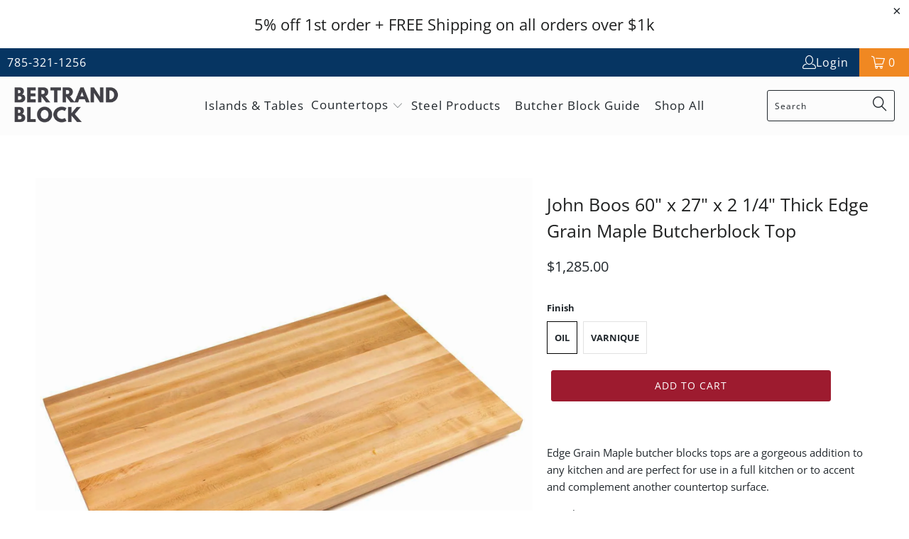

--- FILE ---
content_type: text/html; charset=utf-8
request_url: https://bertrandblock.com/products/john-boos-60-x-27-x-2-1-4-thick-edge-grain-maple-butcherblock-top
body_size: 33778
content:


 <!DOCTYPE html>
<html class="no-js no-touch" lang="en"> <head> <meta charset="utf-8"> <meta http-equiv="cleartype" content="on"> <meta name="robots" content="index,follow"> <!-- Mobile Specific Metas --> <meta name="HandheldFriendly" content="True"> <meta name="MobileOptimized" content="320"> <meta name="viewport" content="width=device-width,initial-scale=1"> <meta name="theme-color" content="#ffffff"> <title>
      John Boos 60&quot; x 27&quot; x 2 1/4&quot; Thick Edge Grain Maple Butcherblock Top - Bertrand Block</title> <meta name="description" content="Edge Grain Maple butcher blocks tops are a gorgeous addition to any kitchen and are perfect for use in a full kitchen or to accent and complement another countertop surface."/> <!-- Preconnect Domains --> <link rel="preconnect" href="https://fonts.shopifycdn.com" /> <link rel="preconnect" href="https://cdn.shopify.com" /> <link rel="preconnect" href="https://v.shopify.com" /> <link rel="preconnect" href="https://cdn.shopifycloud.com" /> <link rel="preconnect" href="https://monorail-edge.shopifysvc.com"> <!-- fallback for browsers that don't support preconnect --> <link rel="dns-prefetch" href="https://fonts.shopifycdn.com" /> <link rel="dns-prefetch" href="https://cdn.shopify.com" /> <link rel="dns-prefetch" href="https://v.shopify.com" /> <link rel="dns-prefetch" href="https://cdn.shopifycloud.com" /> <link rel="dns-prefetch" href="https://monorail-edge.shopifysvc.com"> <!-- Preload Assets --> <link rel="preload" href="//bertrandblock.com/cdn/shop/t/53/assets/fancybox.css?v=19278034316635137701734450034" as="style"> <link rel="preload" href="//bertrandblock.com/cdn/shop/t/53/assets/styles.css?v=97004853903464847581762796860" as="style"> <link rel="preload" href="//bertrandblock.com/cdn/shop/t/53/assets/jquery.min.js?v=81049236547974671631734450034" as="script"> <link rel="preload" href="//bertrandblock.com/cdn/shop/t/53/assets/vendors.js?v=51772124549495699811734450034" as="script"> <link rel="preload" href="//bertrandblock.com/cdn/shop/t/53/assets/sections.js?v=110066090805402370721734450034" as="script"> <link rel="preload" href="//bertrandblock.com/cdn/shop/t/53/assets/utilities.js?v=144718458950478955731734450034" as="script"> <link rel="preload" href="//bertrandblock.com/cdn/shop/t/53/assets/app.js?v=127419284496061993481734450034" as="script"> <!-- Stylesheet for Fancybox library --> <link href="//bertrandblock.com/cdn/shop/t/53/assets/fancybox.css?v=19278034316635137701734450034" rel="stylesheet" type="text/css" media="all" /> <!-- Stylesheets for Turbo --> <link href="//bertrandblock.com/cdn/shop/t/53/assets/styles.css?v=97004853903464847581762796860" rel="stylesheet" type="text/css" media="all" /> <script>
      window.lazySizesConfig = window.lazySizesConfig || {};

      lazySizesConfig.expand = 300;
      lazySizesConfig.loadHidden = false;

      /*! lazysizes - v5.2.2 - bgset plugin */
      !function(e,t){var a=function(){t(e.lazySizes),e.removeEventListener("lazyunveilread",a,!0)};t=t.bind(null,e,e.document),"object"==typeof module&&module.exports?t(require("lazysizes")):"function"==typeof define&&define.amd?define(["lazysizes"],t):e.lazySizes?a():e.addEventListener("lazyunveilread",a,!0)}(window,function(e,z,g){"use strict";var c,y,b,f,i,s,n,v,m;e.addEventListener&&(c=g.cfg,y=/\s+/g,b=/\s*\|\s+|\s+\|\s*/g,f=/^(.+?)(?:\s+\[\s*(.+?)\s*\])(?:\s+\[\s*(.+?)\s*\])?$/,i=/^\s*\(*\s*type\s*:\s*(.+?)\s*\)*\s*$/,s=/\(|\)|'/,n={contain:1,cover:1},v=function(e,t){var a;t&&((a=t.match(i))&&a[1]?e.setAttribute("type",a[1]):e.setAttribute("media",c.customMedia[t]||t))},m=function(e){var t,a,i,r;e.target._lazybgset&&(a=(t=e.target)._lazybgset,(i=t.currentSrc||t.src)&&((r=g.fire(a,"bgsetproxy",{src:i,useSrc:s.test(i)?JSON.stringify(i):i})).defaultPrevented||(a.style.backgroundImage="url("+r.detail.useSrc+")")),t._lazybgsetLoading&&(g.fire(a,"_lazyloaded",{},!1,!0),delete t._lazybgsetLoading))},addEventListener("lazybeforeunveil",function(e){var t,a,i,r,s,n,l,d,o,u;!e.defaultPrevented&&(t=e.target.getAttribute("data-bgset"))&&(o=e.target,(u=z.createElement("img")).alt="",u._lazybgsetLoading=!0,e.detail.firesLoad=!0,a=t,i=o,r=u,s=z.createElement("picture"),n=i.getAttribute(c.sizesAttr),l=i.getAttribute("data-ratio"),d=i.getAttribute("data-optimumx"),i._lazybgset&&i._lazybgset.parentNode==i&&i.removeChild(i._lazybgset),Object.defineProperty(r,"_lazybgset",{value:i,writable:!0}),Object.defineProperty(i,"_lazybgset",{value:s,writable:!0}),a=a.replace(y," ").split(b),s.style.display="none",r.className=c.lazyClass,1!=a.length||n||(n="auto"),a.forEach(function(e){var t,a=z.createElement("source");n&&"auto"!=n&&a.setAttribute("sizes",n),(t=e.match(f))?(a.setAttribute(c.srcsetAttr,t[1]),v(a,t[2]),v(a,t[3])):a.setAttribute(c.srcsetAttr,e),s.appendChild(a)}),n&&(r.setAttribute(c.sizesAttr,n),i.removeAttribute(c.sizesAttr),i.removeAttribute("sizes")),d&&r.setAttribute("data-optimumx",d),l&&r.setAttribute("data-ratio",l),s.appendChild(r),i.appendChild(s),setTimeout(function(){g.loader.unveil(u),g.rAF(function(){g.fire(u,"_lazyloaded",{},!0,!0),u.complete&&m({target:u})})}))}),z.addEventListener("load",m,!0),e.addEventListener("lazybeforesizes",function(e){var t,a,i,r;e.detail.instance==g&&e.target._lazybgset&&e.detail.dataAttr&&(t=e.target._lazybgset,i=t,r=(getComputedStyle(i)||{getPropertyValue:function(){}}).getPropertyValue("background-size"),!n[r]&&n[i.style.backgroundSize]&&(r=i.style.backgroundSize),n[a=r]&&(e.target._lazysizesParentFit=a,g.rAF(function(){e.target.setAttribute("data-parent-fit",a),e.target._lazysizesParentFit&&delete e.target._lazysizesParentFit})))},!0),z.documentElement.addEventListener("lazybeforesizes",function(e){var t,a;!e.defaultPrevented&&e.target._lazybgset&&e.detail.instance==g&&(e.detail.width=(t=e.target._lazybgset,a=g.gW(t,t.parentNode),(!t._lazysizesWidth||a>t._lazysizesWidth)&&(t._lazysizesWidth=a),t._lazysizesWidth))}))});

      /*! lazysizes - v5.2.2 */
      !function(e){var t=function(u,D,f){"use strict";var k,H;if(function(){var e;var t={lazyClass:"lazyload",loadedClass:"lazyloaded",loadingClass:"lazyloading",preloadClass:"lazypreload",errorClass:"lazyerror",autosizesClass:"lazyautosizes",srcAttr:"data-src",srcsetAttr:"data-srcset",sizesAttr:"data-sizes",minSize:40,customMedia:{},init:true,expFactor:1.5,hFac:.8,loadMode:2,loadHidden:true,ricTimeout:0,throttleDelay:125};H=u.lazySizesConfig||u.lazysizesConfig||{};for(e in t){if(!(e in H)){H[e]=t[e]}}}(),!D||!D.getElementsByClassName){return{init:function(){},cfg:H,noSupport:true}}var O=D.documentElement,a=u.HTMLPictureElement,P="addEventListener",$="getAttribute",q=u[P].bind(u),I=u.setTimeout,U=u.requestAnimationFrame||I,l=u.requestIdleCallback,j=/^picture$/i,r=["load","error","lazyincluded","_lazyloaded"],i={},G=Array.prototype.forEach,J=function(e,t){if(!i[t]){i[t]=new RegExp("(\\s|^)"+t+"(\\s|$)")}return i[t].test(e[$]("class")||"")&&i[t]},K=function(e,t){if(!J(e,t)){e.setAttribute("class",(e[$]("class")||"").trim()+" "+t)}},Q=function(e,t){var i;if(i=J(e,t)){e.setAttribute("class",(e[$]("class")||"").replace(i," "))}},V=function(t,i,e){var a=e?P:"removeEventListener";if(e){V(t,i)}r.forEach(function(e){t[a](e,i)})},X=function(e,t,i,a,r){var n=D.createEvent("Event");if(!i){i={}}i.instance=k;n.initEvent(t,!a,!r);n.detail=i;e.dispatchEvent(n);return n},Y=function(e,t){var i;if(!a&&(i=u.picturefill||H.pf)){if(t&&t.src&&!e[$]("srcset")){e.setAttribute("srcset",t.src)}i({reevaluate:true,elements:[e]})}else if(t&&t.src){e.src=t.src}},Z=function(e,t){return(getComputedStyle(e,null)||{})[t]},s=function(e,t,i){i=i||e.offsetWidth;while(i<H.minSize&&t&&!e._lazysizesWidth){i=t.offsetWidth;t=t.parentNode}return i},ee=function(){var i,a;var t=[];var r=[];var n=t;var s=function(){var e=n;n=t.length?r:t;i=true;a=false;while(e.length){e.shift()()}i=false};var e=function(e,t){if(i&&!t){e.apply(this,arguments)}else{n.push(e);if(!a){a=true;(D.hidden?I:U)(s)}}};e._lsFlush=s;return e}(),te=function(i,e){return e?function(){ee(i)}:function(){var e=this;var t=arguments;ee(function(){i.apply(e,t)})}},ie=function(e){var i;var a=0;var r=H.throttleDelay;var n=H.ricTimeout;var t=function(){i=false;a=f.now();e()};var s=l&&n>49?function(){l(t,{timeout:n});if(n!==H.ricTimeout){n=H.ricTimeout}}:te(function(){I(t)},true);return function(e){var t;if(e=e===true){n=33}if(i){return}i=true;t=r-(f.now()-a);if(t<0){t=0}if(e||t<9){s()}else{I(s,t)}}},ae=function(e){var t,i;var a=99;var r=function(){t=null;e()};var n=function(){var e=f.now()-i;if(e<a){I(n,a-e)}else{(l||r)(r)}};return function(){i=f.now();if(!t){t=I(n,a)}}},e=function(){var v,m,c,h,e;var y,z,g,p,C,b,A;var n=/^img$/i;var d=/^iframe$/i;var E="onscroll"in u&&!/(gle|ing)bot/.test(navigator.userAgent);var _=0;var w=0;var N=0;var M=-1;var x=function(e){N--;if(!e||N<0||!e.target){N=0}};var W=function(e){if(A==null){A=Z(D.body,"visibility")=="hidden"}return A||!(Z(e.parentNode,"visibility")=="hidden"&&Z(e,"visibility")=="hidden")};var S=function(e,t){var i;var a=e;var r=W(e);g-=t;b+=t;p-=t;C+=t;while(r&&(a=a.offsetParent)&&a!=D.body&&a!=O){r=(Z(a,"opacity")||1)>0;if(r&&Z(a,"overflow")!="visible"){i=a.getBoundingClientRect();r=C>i.left&&p<i.right&&b>i.top-1&&g<i.bottom+1}}return r};var t=function(){var e,t,i,a,r,n,s,l,o,u,f,c;var d=k.elements;if((h=H.loadMode)&&N<8&&(e=d.length)){t=0;M++;for(;t<e;t++){if(!d[t]||d[t]._lazyRace){continue}if(!E||k.prematureUnveil&&k.prematureUnveil(d[t])){R(d[t]);continue}if(!(l=d[t][$]("data-expand"))||!(n=l*1)){n=w}if(!u){u=!H.expand||H.expand<1?O.clientHeight>500&&O.clientWidth>500?500:370:H.expand;k._defEx=u;f=u*H.expFactor;c=H.hFac;A=null;if(w<f&&N<1&&M>2&&h>2&&!D.hidden){w=f;M=0}else if(h>1&&M>1&&N<6){w=u}else{w=_}}if(o!==n){y=innerWidth+n*c;z=innerHeight+n;s=n*-1;o=n}i=d[t].getBoundingClientRect();if((b=i.bottom)>=s&&(g=i.top)<=z&&(C=i.right)>=s*c&&(p=i.left)<=y&&(b||C||p||g)&&(H.loadHidden||W(d[t]))&&(m&&N<3&&!l&&(h<3||M<4)||S(d[t],n))){R(d[t]);r=true;if(N>9){break}}else if(!r&&m&&!a&&N<4&&M<4&&h>2&&(v[0]||H.preloadAfterLoad)&&(v[0]||!l&&(b||C||p||g||d[t][$](H.sizesAttr)!="auto"))){a=v[0]||d[t]}}if(a&&!r){R(a)}}};var i=ie(t);var B=function(e){var t=e.target;if(t._lazyCache){delete t._lazyCache;return}x(e);K(t,H.loadedClass);Q(t,H.loadingClass);V(t,L);X(t,"lazyloaded")};var a=te(B);var L=function(e){a({target:e.target})};var T=function(t,i){try{t.contentWindow.location.replace(i)}catch(e){t.src=i}};var F=function(e){var t;var i=e[$](H.srcsetAttr);if(t=H.customMedia[e[$]("data-media")||e[$]("media")]){e.setAttribute("media",t)}if(i){e.setAttribute("srcset",i)}};var s=te(function(t,e,i,a,r){var n,s,l,o,u,f;if(!(u=X(t,"lazybeforeunveil",e)).defaultPrevented){if(a){if(i){K(t,H.autosizesClass)}else{t.setAttribute("sizes",a)}}s=t[$](H.srcsetAttr);n=t[$](H.srcAttr);if(r){l=t.parentNode;o=l&&j.test(l.nodeName||"")}f=e.firesLoad||"src"in t&&(s||n||o);u={target:t};K(t,H.loadingClass);if(f){clearTimeout(c);c=I(x,2500);V(t,L,true)}if(o){G.call(l.getElementsByTagName("source"),F)}if(s){t.setAttribute("srcset",s)}else if(n&&!o){if(d.test(t.nodeName)){T(t,n)}else{t.src=n}}if(r&&(s||o)){Y(t,{src:n})}}if(t._lazyRace){delete t._lazyRace}Q(t,H.lazyClass);ee(function(){var e=t.complete&&t.naturalWidth>1;if(!f||e){if(e){K(t,"ls-is-cached")}B(u);t._lazyCache=true;I(function(){if("_lazyCache"in t){delete t._lazyCache}},9)}if(t.loading=="lazy"){N--}},true)});var R=function(e){if(e._lazyRace){return}var t;var i=n.test(e.nodeName);var a=i&&(e[$](H.sizesAttr)||e[$]("sizes"));var r=a=="auto";if((r||!m)&&i&&(e[$]("src")||e.srcset)&&!e.complete&&!J(e,H.errorClass)&&J(e,H.lazyClass)){return}t=X(e,"lazyunveilread").detail;if(r){re.updateElem(e,true,e.offsetWidth)}e._lazyRace=true;N++;s(e,t,r,a,i)};var r=ae(function(){H.loadMode=3;i()});var l=function(){if(H.loadMode==3){H.loadMode=2}r()};var o=function(){if(m){return}if(f.now()-e<999){I(o,999);return}m=true;H.loadMode=3;i();q("scroll",l,true)};return{_:function(){e=f.now();k.elements=D.getElementsByClassName(H.lazyClass);v=D.getElementsByClassName(H.lazyClass+" "+H.preloadClass);q("scroll",i,true);q("resize",i,true);q("pageshow",function(e){if(e.persisted){var t=D.querySelectorAll("."+H.loadingClass);if(t.length&&t.forEach){U(function(){t.forEach(function(e){if(e.complete){R(e)}})})}}});if(u.MutationObserver){new MutationObserver(i).observe(O,{childList:true,subtree:true,attributes:true})}else{O[P]("DOMNodeInserted",i,true);O[P]("DOMAttrModified",i,true);setInterval(i,999)}q("hashchange",i,true);["focus","mouseover","click","load","transitionend","animationend"].forEach(function(e){D[P](e,i,true)});if(/d$|^c/.test(D.readyState)){o()}else{q("load",o);D[P]("DOMContentLoaded",i);I(o,2e4)}if(k.elements.length){t();ee._lsFlush()}else{i()}},checkElems:i,unveil:R,_aLSL:l}}(),re=function(){var i;var n=te(function(e,t,i,a){var r,n,s;e._lazysizesWidth=a;a+="px";e.setAttribute("sizes",a);if(j.test(t.nodeName||"")){r=t.getElementsByTagName("source");for(n=0,s=r.length;n<s;n++){r[n].setAttribute("sizes",a)}}if(!i.detail.dataAttr){Y(e,i.detail)}});var a=function(e,t,i){var a;var r=e.parentNode;if(r){i=s(e,r,i);a=X(e,"lazybeforesizes",{width:i,dataAttr:!!t});if(!a.defaultPrevented){i=a.detail.width;if(i&&i!==e._lazysizesWidth){n(e,r,a,i)}}}};var e=function(){var e;var t=i.length;if(t){e=0;for(;e<t;e++){a(i[e])}}};var t=ae(e);return{_:function(){i=D.getElementsByClassName(H.autosizesClass);q("resize",t)},checkElems:t,updateElem:a}}(),t=function(){if(!t.i&&D.getElementsByClassName){t.i=true;re._();e._()}};return I(function(){H.init&&t()}),k={cfg:H,autoSizer:re,loader:e,init:t,uP:Y,aC:K,rC:Q,hC:J,fire:X,gW:s,rAF:ee}}(e,e.document,Date);e.lazySizes=t,"object"==typeof module&&module.exports&&(module.exports=t)}("undefined"!=typeof window?window:{});</script> <!-- Icons --> <link rel="shortcut icon" type="image/x-icon" href="//bertrandblock.com/cdn/shop/files/favicon-32x32_b5abcdb2-abdb-415d-a328-61056b0e7e58_180x180.png?v=1613170588"> <link rel="apple-touch-icon" href="//bertrandblock.com/cdn/shop/files/favicon-32x32_b5abcdb2-abdb-415d-a328-61056b0e7e58_180x180.png?v=1613170588"/> <link rel="apple-touch-icon" sizes="57x57" href="//bertrandblock.com/cdn/shop/files/favicon-32x32_b5abcdb2-abdb-415d-a328-61056b0e7e58_57x57.png?v=1613170588"/> <link rel="apple-touch-icon" sizes="60x60" href="//bertrandblock.com/cdn/shop/files/favicon-32x32_b5abcdb2-abdb-415d-a328-61056b0e7e58_60x60.png?v=1613170588"/> <link rel="apple-touch-icon" sizes="72x72" href="//bertrandblock.com/cdn/shop/files/favicon-32x32_b5abcdb2-abdb-415d-a328-61056b0e7e58_72x72.png?v=1613170588"/> <link rel="apple-touch-icon" sizes="76x76" href="//bertrandblock.com/cdn/shop/files/favicon-32x32_b5abcdb2-abdb-415d-a328-61056b0e7e58_76x76.png?v=1613170588"/> <link rel="apple-touch-icon" sizes="114x114" href="//bertrandblock.com/cdn/shop/files/favicon-32x32_b5abcdb2-abdb-415d-a328-61056b0e7e58_114x114.png?v=1613170588"/> <link rel="apple-touch-icon" sizes="180x180" href="//bertrandblock.com/cdn/shop/files/favicon-32x32_b5abcdb2-abdb-415d-a328-61056b0e7e58_180x180.png?v=1613170588"/> <link rel="apple-touch-icon" sizes="228x228" href="//bertrandblock.com/cdn/shop/files/favicon-32x32_b5abcdb2-abdb-415d-a328-61056b0e7e58_228x228.png?v=1613170588"/> <link rel="canonical" href="https://bertrandblock.com/products/john-boos-60-x-27-x-2-1-4-thick-edge-grain-maple-butcherblock-top"/> <script src="//bertrandblock.com/cdn/shop/t/53/assets/jquery.min.js?v=81049236547974671631734450034" defer></script> <script type="text/javascript" src="/services/javascripts/currencies.js" data-no-instant></script> <script>
      window.PXUTheme = window.PXUTheme || {};
      window.PXUTheme.version = '8.0.1';
      window.PXUTheme.name = 'Turbo';</script>
    


    
<template id="price-ui"><span class="price " data-price></span><span class="compare-at-price" data-compare-at-price></span><span class="unit-pricing" data-unit-pricing></span></template> <template id="price-ui-badge"><div class="price-ui-badge__sticker price-ui-badge__sticker--"> <span class="price-ui-badge__sticker-text" data-badge></span></div></template> <template id="price-ui__price"><span class="money" data-price></span></template> <template id="price-ui__price-range"><span class="price-min" data-price-min><span class="money" data-price></span></span> - <span class="price-max" data-price-max><span class="money" data-price></span></span></template> <template id="price-ui__unit-pricing"><span class="unit-quantity" data-unit-quantity></span> | <span class="unit-price" data-unit-price><span class="money" data-price></span></span> / <span class="unit-measurement" data-unit-measurement></span></template> <template id="price-ui-badge__percent-savings-range">Save up to <span data-price-percent></span>%</template> <template id="price-ui-badge__percent-savings">Save <span data-price-percent></span>%</template> <template id="price-ui-badge__price-savings-range">Save up to <span class="money" data-price></span></template> <template id="price-ui-badge__price-savings">Save <span class="money" data-price></span></template> <template id="price-ui-badge__on-sale">Sale</template> <template id="price-ui-badge__sold-out">Sold out</template> <template id="price-ui-badge__in-stock">In stock</template> <script>
      
window.PXUTheme = window.PXUTheme || {};


window.PXUTheme.theme_settings = {};
window.PXUTheme.currency = {};
window.PXUTheme.routes = window.PXUTheme.routes || {};


window.PXUTheme.theme_settings.display_tos_checkbox = false;
window.PXUTheme.theme_settings.go_to_checkout = true;
window.PXUTheme.theme_settings.cart_action = "ajax";
window.PXUTheme.theme_settings.cart_shipping_calculator = true;


window.PXUTheme.theme_settings.collection_swatches = false;
window.PXUTheme.theme_settings.collection_secondary_image = false;


window.PXUTheme.currency.show_multiple_currencies = false;
window.PXUTheme.currency.shop_currency = "USD";
window.PXUTheme.currency.default_currency = "USD";
window.PXUTheme.currency.display_format = "money_format";
window.PXUTheme.currency.money_format = "${{amount}}";
window.PXUTheme.currency.money_format_no_currency = "${{amount}}";
window.PXUTheme.currency.money_format_currency = "${{amount}} USD";
window.PXUTheme.currency.native_multi_currency = false;
window.PXUTheme.currency.iso_code = "USD";
window.PXUTheme.currency.symbol = "$";


window.PXUTheme.theme_settings.display_inventory_left = false;
window.PXUTheme.theme_settings.inventory_threshold = 10;
window.PXUTheme.theme_settings.limit_quantity = false;


window.PXUTheme.theme_settings.menu_position = "inline";


window.PXUTheme.theme_settings.newsletter_popup = false;
window.PXUTheme.theme_settings.newsletter_popup_days = "0";
window.PXUTheme.theme_settings.newsletter_popup_mobile = true;
window.PXUTheme.theme_settings.newsletter_popup_seconds = 0;


window.PXUTheme.theme_settings.pagination_type = "load_more_button";


window.PXUTheme.theme_settings.enable_shopify_collection_badges = false;
window.PXUTheme.theme_settings.quick_shop_thumbnail_position = "bottom-thumbnails";
window.PXUTheme.theme_settings.product_form_style = "radio";
window.PXUTheme.theme_settings.sale_banner_enabled = true;
window.PXUTheme.theme_settings.display_savings = false;
window.PXUTheme.theme_settings.display_sold_out_price = false;
window.PXUTheme.theme_settings.free_text = "Free";
window.PXUTheme.theme_settings.video_looping = null;
window.PXUTheme.theme_settings.quick_shop_style = "popup";
window.PXUTheme.theme_settings.hover_enabled = false;


window.PXUTheme.routes.cart_url = "/cart";
window.PXUTheme.routes.root_url = "/";
window.PXUTheme.routes.search_url = "/search";
window.PXUTheme.routes.all_products_collection_url = "/collections/all";


window.PXUTheme.theme_settings.image_loading_style = "appear";


window.PXUTheme.theme_settings.search_option = "everything";
window.PXUTheme.theme_settings.search_items_to_display = 5;
window.PXUTheme.theme_settings.enable_autocomplete = true;


window.PXUTheme.theme_settings.page_dots_enabled = false;
window.PXUTheme.theme_settings.slideshow_arrow_size = "light";


window.PXUTheme.theme_settings.quick_shop_enabled = true;


window.PXUTheme.translation = {};


window.PXUTheme.translation.agree_to_terms_warning = "You must agree with the terms and conditions to checkout.";
window.PXUTheme.translation.one_item_left = "item left";
window.PXUTheme.translation.items_left_text = "items left";
window.PXUTheme.translation.cart_savings_text = "Total Savings";
window.PXUTheme.translation.cart_discount_text = "Discount";
window.PXUTheme.translation.cart_subtotal_text = "Subtotal";
window.PXUTheme.translation.cart_remove_text = "Remove";
window.PXUTheme.translation.cart_free_text = "Free";


window.PXUTheme.translation.newsletter_success_text = "Thank you for joining our mailing list!";


window.PXUTheme.translation.notify_email = "Enter your email address...";
window.PXUTheme.translation.notify_email_value = "Translation missing: en.contact.fields.email";
window.PXUTheme.translation.notify_email_send = "Send";
window.PXUTheme.translation.notify_message_first = "Please notify me when ";
window.PXUTheme.translation.notify_message_last = " becomes available - ";
window.PXUTheme.translation.notify_success_text = "Thanks! We will notify you when this product becomes available!";


window.PXUTheme.translation.add_to_cart = "Add to Cart";
window.PXUTheme.translation.coming_soon_text = "Coming Soon";
window.PXUTheme.translation.sold_out_text = "Sold Out";
window.PXUTheme.translation.sale_text = "Sale";
window.PXUTheme.translation.savings_text = "You Save";
window.PXUTheme.translation.from_text = "from";
window.PXUTheme.translation.new_text = "New";
window.PXUTheme.translation.pre_order_text = "Pre-Order";
window.PXUTheme.translation.unavailable_text = "Unavailable";


window.PXUTheme.translation.all_results = "View all results";
window.PXUTheme.translation.no_results = "Sorry, no results!";


window.PXUTheme.media_queries = {};
window.PXUTheme.media_queries.small = window.matchMedia( "(max-width: 480px)" );
window.PXUTheme.media_queries.medium = window.matchMedia( "(max-width: 798px)" );
window.PXUTheme.media_queries.large = window.matchMedia( "(min-width: 799px)" );
window.PXUTheme.media_queries.larger = window.matchMedia( "(min-width: 960px)" );
window.PXUTheme.media_queries.xlarge = window.matchMedia( "(min-width: 1200px)" );
window.PXUTheme.media_queries.ie10 = window.matchMedia( "all and (-ms-high-contrast: none), (-ms-high-contrast: active)" );
window.PXUTheme.media_queries.tablet = window.matchMedia( "only screen and (min-width: 799px) and (max-width: 1024px)" );
window.PXUTheme.media_queries.mobile_and_tablet = window.matchMedia( "(max-width: 1024px)" );</script> <script src="//bertrandblock.com/cdn/shop/t/53/assets/vendors.js?v=51772124549495699811734450034" defer></script> <script src="//bertrandblock.com/cdn/shop/t/53/assets/sections.js?v=110066090805402370721734450034" defer></script> <script src="//bertrandblock.com/cdn/shop/t/53/assets/utilities.js?v=144718458950478955731734450034" defer></script> <script src="//bertrandblock.com/cdn/shop/t/53/assets/app.js?v=127419284496061993481734450034" defer></script> <script src="//bertrandblock.com/cdn/shop/t/53/assets/instantclick.min.js?v=20092422000980684151734450034" data-no-instant defer></script> <script data-no-instant>
        window.addEventListener('DOMContentLoaded', function() {

          function inIframe() {
            try {
              return window.self !== window.top;
            } catch (e) {
              return true;
            }
          }

          if (!inIframe()){
            InstantClick.on('change', function() {

              $('head script[src*="shopify"]').each(function() {
                var script = document.createElement('script');
                script.type = 'text/javascript';
                script.src = $(this).attr('src');

                $('body').append(script);
              });

              $('body').removeClass('fancybox-active');
              $.fancybox.destroy();

              ////InstantClick.init();

            });
          }
        });</script> <script> <script>
  (function(){

    window.ldfdr = window.ldfdr || {};
    (function(d, s, ss, fs){
      fs = d.getElementsByTagName(s)[0];

      function ce(src){
        var cs  = d.createElement(s);
        cs.src = src;
        setTimeout(function(){fs.parentNode.insertBefore(cs,fs)}, 1);
      }

      ce(ss);
    })(document, 'script', 'https://sc.lfeeder.com/lftracker_v1_lAxoEaKWjqDaOYGd.js');
  })();
</script></script> <script>window.performance && window.performance.mark && window.performance.mark('shopify.content_for_header.start');</script><meta name="google-site-verification" content="ujB-KuSWJoGs5a_bD04sYZUc1hfBJv5uQk3RQz9IW7M">
<meta id="shopify-digital-wallet" name="shopify-digital-wallet" content="/15639289/digital_wallets/dialog">
<meta name="shopify-checkout-api-token" content="ffa60c63ebbb5dda690b6ed60ab83103">
<meta id="in-context-paypal-metadata" data-shop-id="15639289" data-venmo-supported="false" data-environment="production" data-locale="en_US" data-paypal-v4="true" data-currency="USD">
<link rel="alternate" type="application/json+oembed" href="https://bertrandblock.com/products/john-boos-60-x-27-x-2-1-4-thick-edge-grain-maple-butcherblock-top.oembed">
<script async="async" src="/checkouts/internal/preloads.js?locale=en-US"></script>
<link rel="preconnect" href="https://shop.app" crossorigin="anonymous">
<script async="async" src="https://shop.app/checkouts/internal/preloads.js?locale=en-US&shop_id=15639289" crossorigin="anonymous"></script>
<script id="apple-pay-shop-capabilities" type="application/json">{"shopId":15639289,"countryCode":"US","currencyCode":"USD","merchantCapabilities":["supports3DS"],"merchantId":"gid:\/\/shopify\/Shop\/15639289","merchantName":"Bertrand Block","requiredBillingContactFields":["postalAddress","email","phone"],"requiredShippingContactFields":["postalAddress","email","phone"],"shippingType":"shipping","supportedNetworks":["visa","masterCard","amex","discover","elo","jcb"],"total":{"type":"pending","label":"Bertrand Block","amount":"1.00"},"shopifyPaymentsEnabled":true,"supportsSubscriptions":true}</script>
<script id="shopify-features" type="application/json">{"accessToken":"ffa60c63ebbb5dda690b6ed60ab83103","betas":["rich-media-storefront-analytics"],"domain":"bertrandblock.com","predictiveSearch":true,"shopId":15639289,"locale":"en"}</script>
<script>var Shopify = Shopify || {};
Shopify.shop = "butcher-block-pro.myshopify.com";
Shopify.locale = "en";
Shopify.currency = {"active":"USD","rate":"1.0"};
Shopify.country = "US";
Shopify.theme = {"name":"12-18-2024","id":145685577950,"schema_name":"Turbo","schema_version":"8.0.1","theme_store_id":null,"role":"main"};
Shopify.theme.handle = "null";
Shopify.theme.style = {"id":null,"handle":null};
Shopify.cdnHost = "bertrandblock.com/cdn";
Shopify.routes = Shopify.routes || {};
Shopify.routes.root = "/";</script>
<script type="module">!function(o){(o.Shopify=o.Shopify||{}).modules=!0}(window);</script>
<script>!function(o){function n(){var o=[];function n(){o.push(Array.prototype.slice.apply(arguments))}return n.q=o,n}var t=o.Shopify=o.Shopify||{};t.loadFeatures=n(),t.autoloadFeatures=n()}(window);</script>
<script>
  window.ShopifyPay = window.ShopifyPay || {};
  window.ShopifyPay.apiHost = "shop.app\/pay";
  window.ShopifyPay.redirectState = null;
</script>
<script id="shop-js-analytics" type="application/json">{"pageType":"product"}</script>
<script defer="defer" async type="module" src="//bertrandblock.com/cdn/shopifycloud/shop-js/modules/v2/client.init-shop-cart-sync_C5BV16lS.en.esm.js"></script>
<script defer="defer" async type="module" src="//bertrandblock.com/cdn/shopifycloud/shop-js/modules/v2/chunk.common_CygWptCX.esm.js"></script>
<script type="module">
  await import("//bertrandblock.com/cdn/shopifycloud/shop-js/modules/v2/client.init-shop-cart-sync_C5BV16lS.en.esm.js");
await import("//bertrandblock.com/cdn/shopifycloud/shop-js/modules/v2/chunk.common_CygWptCX.esm.js");

  window.Shopify.SignInWithShop?.initShopCartSync?.({"fedCMEnabled":true,"windoidEnabled":true});

</script>
<script defer="defer" async type="module" src="//bertrandblock.com/cdn/shopifycloud/shop-js/modules/v2/client.payment-terms_CZxnsJam.en.esm.js"></script>
<script defer="defer" async type="module" src="//bertrandblock.com/cdn/shopifycloud/shop-js/modules/v2/chunk.common_CygWptCX.esm.js"></script>
<script defer="defer" async type="module" src="//bertrandblock.com/cdn/shopifycloud/shop-js/modules/v2/chunk.modal_D71HUcav.esm.js"></script>
<script type="module">
  await import("//bertrandblock.com/cdn/shopifycloud/shop-js/modules/v2/client.payment-terms_CZxnsJam.en.esm.js");
await import("//bertrandblock.com/cdn/shopifycloud/shop-js/modules/v2/chunk.common_CygWptCX.esm.js");
await import("//bertrandblock.com/cdn/shopifycloud/shop-js/modules/v2/chunk.modal_D71HUcav.esm.js");

  
</script>
<script>
  window.Shopify = window.Shopify || {};
  if (!window.Shopify.featureAssets) window.Shopify.featureAssets = {};
  window.Shopify.featureAssets['shop-js'] = {"shop-cart-sync":["modules/v2/client.shop-cart-sync_ZFArdW7E.en.esm.js","modules/v2/chunk.common_CygWptCX.esm.js"],"init-fed-cm":["modules/v2/client.init-fed-cm_CmiC4vf6.en.esm.js","modules/v2/chunk.common_CygWptCX.esm.js"],"shop-button":["modules/v2/client.shop-button_tlx5R9nI.en.esm.js","modules/v2/chunk.common_CygWptCX.esm.js"],"shop-cash-offers":["modules/v2/client.shop-cash-offers_DOA2yAJr.en.esm.js","modules/v2/chunk.common_CygWptCX.esm.js","modules/v2/chunk.modal_D71HUcav.esm.js"],"init-windoid":["modules/v2/client.init-windoid_sURxWdc1.en.esm.js","modules/v2/chunk.common_CygWptCX.esm.js"],"shop-toast-manager":["modules/v2/client.shop-toast-manager_ClPi3nE9.en.esm.js","modules/v2/chunk.common_CygWptCX.esm.js"],"init-shop-email-lookup-coordinator":["modules/v2/client.init-shop-email-lookup-coordinator_B8hsDcYM.en.esm.js","modules/v2/chunk.common_CygWptCX.esm.js"],"init-shop-cart-sync":["modules/v2/client.init-shop-cart-sync_C5BV16lS.en.esm.js","modules/v2/chunk.common_CygWptCX.esm.js"],"avatar":["modules/v2/client.avatar_BTnouDA3.en.esm.js"],"pay-button":["modules/v2/client.pay-button_FdsNuTd3.en.esm.js","modules/v2/chunk.common_CygWptCX.esm.js"],"init-customer-accounts":["modules/v2/client.init-customer-accounts_DxDtT_ad.en.esm.js","modules/v2/client.shop-login-button_C5VAVYt1.en.esm.js","modules/v2/chunk.common_CygWptCX.esm.js","modules/v2/chunk.modal_D71HUcav.esm.js"],"init-shop-for-new-customer-accounts":["modules/v2/client.init-shop-for-new-customer-accounts_ChsxoAhi.en.esm.js","modules/v2/client.shop-login-button_C5VAVYt1.en.esm.js","modules/v2/chunk.common_CygWptCX.esm.js","modules/v2/chunk.modal_D71HUcav.esm.js"],"shop-login-button":["modules/v2/client.shop-login-button_C5VAVYt1.en.esm.js","modules/v2/chunk.common_CygWptCX.esm.js","modules/v2/chunk.modal_D71HUcav.esm.js"],"init-customer-accounts-sign-up":["modules/v2/client.init-customer-accounts-sign-up_CPSyQ0Tj.en.esm.js","modules/v2/client.shop-login-button_C5VAVYt1.en.esm.js","modules/v2/chunk.common_CygWptCX.esm.js","modules/v2/chunk.modal_D71HUcav.esm.js"],"shop-follow-button":["modules/v2/client.shop-follow-button_Cva4Ekp9.en.esm.js","modules/v2/chunk.common_CygWptCX.esm.js","modules/v2/chunk.modal_D71HUcav.esm.js"],"checkout-modal":["modules/v2/client.checkout-modal_BPM8l0SH.en.esm.js","modules/v2/chunk.common_CygWptCX.esm.js","modules/v2/chunk.modal_D71HUcav.esm.js"],"lead-capture":["modules/v2/client.lead-capture_Bi8yE_yS.en.esm.js","modules/v2/chunk.common_CygWptCX.esm.js","modules/v2/chunk.modal_D71HUcav.esm.js"],"shop-login":["modules/v2/client.shop-login_D6lNrXab.en.esm.js","modules/v2/chunk.common_CygWptCX.esm.js","modules/v2/chunk.modal_D71HUcav.esm.js"],"payment-terms":["modules/v2/client.payment-terms_CZxnsJam.en.esm.js","modules/v2/chunk.common_CygWptCX.esm.js","modules/v2/chunk.modal_D71HUcav.esm.js"]};
</script>
<script>(function() {
  var isLoaded = false;
  function asyncLoad() {
    if (isLoaded) return;
    isLoaded = true;
    var urls = ["\/\/cdn.ywxi.net\/js\/partner-shopify.js?shop=butcher-block-pro.myshopify.com","\/\/www.powr.io\/powr.js?powr-token=butcher-block-pro.myshopify.com\u0026external-type=shopify\u0026shop=butcher-block-pro.myshopify.com","\/\/cdn.trustedsite.com\/js\/partner-shopify.js?shop=butcher-block-pro.myshopify.com","\/\/cdn.trustedsite.com\/js\/partner-shopify.js?shop=butcher-block-pro.myshopify.com","\/\/cdn.trustedsite.com\/js\/partner-shopify.js?shop=butcher-block-pro.myshopify.com","https:\/\/loox.io\/widget\/eLdu9ZJdnZ\/loox.1749054294620.js?shop=butcher-block-pro.myshopify.com"];
    for (var i = 0; i <urls.length; i++) {
      var s = document.createElement('script');
      s.type = 'text/javascript';
      s.async = true;
      s.src = urls[i];
      var x = document.getElementsByTagName('script')[0];
      x.parentNode.insertBefore(s, x);
    }
  };
  if(window.attachEvent) {
    window.attachEvent('onload', asyncLoad);
  } else {
    window.addEventListener('load', asyncLoad, false);
  }
})();</script>
<script id="__st">var __st={"a":15639289,"offset":-21600,"reqid":"64af1daa-1ee8-426f-bfb2-426eb53b3556-1768751851","pageurl":"bertrandblock.com\/products\/john-boos-60-x-27-x-2-1-4-thick-edge-grain-maple-butcherblock-top","u":"89cccad7cf73","p":"product","rtyp":"product","rid":7810562359518};</script>
<script>window.ShopifyPaypalV4VisibilityTracking = true;</script>
<script id="captcha-bootstrap">!function(){'use strict';const t='contact',e='account',n='new_comment',o=[[t,t],['blogs',n],['comments',n],[t,'customer']],c=[[e,'customer_login'],[e,'guest_login'],[e,'recover_customer_password'],[e,'create_customer']],r=t=>t.map((([t,e])=>`form[action*='/${t}']:not([data-nocaptcha='true']) input[name='form_type'][value='${e}']`)).join(','),a=t=>()=>t?[...document.querySelectorAll(t)].map((t=>t.form)):[];function s(){const t=[...o],e=r(t);return a(e)}const i='password',u='form_key',d=['recaptcha-v3-token','g-recaptcha-response','h-captcha-response',i],f=()=>{try{return window.sessionStorage}catch{return}},m='__shopify_v',_=t=>t.elements[u];function p(t,e,n=!1){try{const o=window.sessionStorage,c=JSON.parse(o.getItem(e)),{data:r}=function(t){const{data:e,action:n}=t;return t[m]||n?{data:e,action:n}:{data:t,action:n}}(c);for(const[e,n]of Object.entries(r))t.elements[e]&&(t.elements[e].value=n);n&&o.removeItem(e)}catch(o){console.error('form repopulation failed',{error:o})}}const l='form_type',E='cptcha';function T(t){t.dataset[E]=!0}const w=window,h=w.document,L='Shopify',v='ce_forms',y='captcha';let A=!1;((t,e)=>{const n=(g='f06e6c50-85a8-45c8-87d0-21a2b65856fe',I='https://cdn.shopify.com/shopifycloud/storefront-forms-hcaptcha/ce_storefront_forms_captcha_hcaptcha.v1.5.2.iife.js',D={infoText:'Protected by hCaptcha',privacyText:'Privacy',termsText:'Terms'},(t,e,n)=>{const o=w[L][v],c=o.bindForm;if(c)return c(t,g,e,D).then(n);var r;o.q.push([[t,g,e,D],n]),r=I,A||(h.body.append(Object.assign(h.createElement('script'),{id:'captcha-provider',async:!0,src:r})),A=!0)});var g,I,D;w[L]=w[L]||{},w[L][v]=w[L][v]||{},w[L][v].q=[],w[L][y]=w[L][y]||{},w[L][y].protect=function(t,e){n(t,void 0,e),T(t)},Object.freeze(w[L][y]),function(t,e,n,w,h,L){const[v,y,A,g]=function(t,e,n){const i=e?o:[],u=t?c:[],d=[...i,...u],f=r(d),m=r(i),_=r(d.filter((([t,e])=>n.includes(e))));return[a(f),a(m),a(_),s()]}(w,h,L),I=t=>{const e=t.target;return e instanceof HTMLFormElement?e:e&&e.form},D=t=>v().includes(t);t.addEventListener('submit',(t=>{const e=I(t);if(!e)return;const n=D(e)&&!e.dataset.hcaptchaBound&&!e.dataset.recaptchaBound,o=_(e),c=g().includes(e)&&(!o||!o.value);(n||c)&&t.preventDefault(),c&&!n&&(function(t){try{if(!f())return;!function(t){const e=f();if(!e)return;const n=_(t);if(!n)return;const o=n.value;o&&e.removeItem(o)}(t);const e=Array.from(Array(32),(()=>Math.random().toString(36)[2])).join('');!function(t,e){_(t)||t.append(Object.assign(document.createElement('input'),{type:'hidden',name:u})),t.elements[u].value=e}(t,e),function(t,e){const n=f();if(!n)return;const o=[...t.querySelectorAll(`input[type='${i}']`)].map((({name:t})=>t)),c=[...d,...o],r={};for(const[a,s]of new FormData(t).entries())c.includes(a)||(r[a]=s);n.setItem(e,JSON.stringify({[m]:1,action:t.action,data:r}))}(t,e)}catch(e){console.error('failed to persist form',e)}}(e),e.submit())}));const S=(t,e)=>{t&&!t.dataset[E]&&(n(t,e.some((e=>e===t))),T(t))};for(const o of['focusin','change'])t.addEventListener(o,(t=>{const e=I(t);D(e)&&S(e,y())}));const B=e.get('form_key'),M=e.get(l),P=B&&M;t.addEventListener('DOMContentLoaded',(()=>{const t=y();if(P)for(const e of t)e.elements[l].value===M&&p(e,B);[...new Set([...A(),...v().filter((t=>'true'===t.dataset.shopifyCaptcha))])].forEach((e=>S(e,t)))}))}(h,new URLSearchParams(w.location.search),n,t,e,['guest_login'])})(!0,!0)}();</script>
<script integrity="sha256-4kQ18oKyAcykRKYeNunJcIwy7WH5gtpwJnB7kiuLZ1E=" data-source-attribution="shopify.loadfeatures" defer="defer" src="//bertrandblock.com/cdn/shopifycloud/storefront/assets/storefront/load_feature-a0a9edcb.js" crossorigin="anonymous"></script>
<script crossorigin="anonymous" defer="defer" src="//bertrandblock.com/cdn/shopifycloud/storefront/assets/shopify_pay/storefront-65b4c6d7.js?v=20250812"></script>
<script data-source-attribution="shopify.dynamic_checkout.dynamic.init">var Shopify=Shopify||{};Shopify.PaymentButton=Shopify.PaymentButton||{isStorefrontPortableWallets:!0,init:function(){window.Shopify.PaymentButton.init=function(){};var t=document.createElement("script");t.src="https://bertrandblock.com/cdn/shopifycloud/portable-wallets/latest/portable-wallets.en.js",t.type="module",document.head.appendChild(t)}};
</script>
<script data-source-attribution="shopify.dynamic_checkout.buyer_consent">
  function portableWalletsHideBuyerConsent(e){var t=document.getElementById("shopify-buyer-consent"),n=document.getElementById("shopify-subscription-policy-button");t&&n&&(t.classList.add("hidden"),t.setAttribute("aria-hidden","true"),n.removeEventListener("click",e))}function portableWalletsShowBuyerConsent(e){var t=document.getElementById("shopify-buyer-consent"),n=document.getElementById("shopify-subscription-policy-button");t&&n&&(t.classList.remove("hidden"),t.removeAttribute("aria-hidden"),n.addEventListener("click",e))}window.Shopify?.PaymentButton&&(window.Shopify.PaymentButton.hideBuyerConsent=portableWalletsHideBuyerConsent,window.Shopify.PaymentButton.showBuyerConsent=portableWalletsShowBuyerConsent);
</script>
<script data-source-attribution="shopify.dynamic_checkout.cart.bootstrap">document.addEventListener("DOMContentLoaded",(function(){function t(){return document.querySelector("shopify-accelerated-checkout-cart, shopify-accelerated-checkout")}if(t())Shopify.PaymentButton.init();else{new MutationObserver((function(e,n){t()&&(Shopify.PaymentButton.init(),n.disconnect())})).observe(document.body,{childList:!0,subtree:!0})}}));
</script>
<link id="shopify-accelerated-checkout-styles" rel="stylesheet" media="screen" href="https://bertrandblock.com/cdn/shopifycloud/portable-wallets/latest/accelerated-checkout-backwards-compat.css" crossorigin="anonymous">
<style id="shopify-accelerated-checkout-cart">
        #shopify-buyer-consent {
  margin-top: 1em;
  display: inline-block;
  width: 100%;
}

#shopify-buyer-consent.hidden {
  display: none;
}

#shopify-subscription-policy-button {
  background: none;
  border: none;
  padding: 0;
  text-decoration: underline;
  font-size: inherit;
  cursor: pointer;
}

#shopify-subscription-policy-button::before {
  box-shadow: none;
}

      </style>

<script>window.performance && window.performance.mark && window.performance.mark('shopify.content_for_header.end');</script>

    

<meta name="author" content="Bertrand Block">
<meta property="og:url" content="https://bertrandblock.com/products/john-boos-60-x-27-x-2-1-4-thick-edge-grain-maple-butcherblock-top">
<meta property="og:site_name" content="Bertrand Block"> <meta property="og:type" content="product"> <meta property="og:title" content="John Boos 60&quot; x 27&quot; x 2 1/4&quot; Thick Edge Grain Maple Butcherblock Top"> <meta property="og:image" content="https://bertrandblock.com/cdn/shop/products/MAPLEKCT_1b48f07f-748d-4e91-87dc-c053bff73fc5_600x.jpg?v=1663942371"> <meta property="og:image:secure_url" content="https://bertrandblock.com/cdn/shop/products/MAPLEKCT_1b48f07f-748d-4e91-87dc-c053bff73fc5_600x.jpg?v=1663942371"> <meta property="og:image:width" content="1600"> <meta property="og:image:height" content="1600"> <meta property="product:price:amount" content="1,285.00"> <meta property="product:price:currency" content="USD"> <meta property="og:description" content="Edge Grain Maple butcher blocks tops are a gorgeous addition to any kitchen and are perfect for use in a full kitchen or to accent and complement another countertop surface.">




<meta name="twitter:card" content="summary"> <meta name="twitter:title" content="John Boos 60" x 27" x 2 1/4" Thick Edge Grain Maple Butcherblock Top"> <meta name="twitter:description" content="Edge Grain Maple butcher blocks tops are a gorgeous addition to any kitchen and are perfect for use in a full kitchen or to accent and complement another countertop surface.Details:
Just ask us if you would like the John Boos brand on your countertops!
One year warranty on unmodified tops
+/- 1/8&quot; Tolerance on all tops
"> <meta name="twitter:image" content="https://bertrandblock.com/cdn/shop/products/MAPLEKCT_1b48f07f-748d-4e91-87dc-c053bff73fc5_240x.jpg?v=1663942371"> <meta name="twitter:image:width" content="240"> <meta name="twitter:image:height" content="240"> <meta name="twitter:image:alt" content="John Boos 60&quot; x 27&quot; x 2 1/4&quot; Thick Edge Grain Maple Butcherblock Top"> <!--begin-boost-pfs-filter-css--> <!--end-boost-pfs-filter-css--> <!--begin-boost-pfs-filter-css--> <link rel="preload stylesheet" href="//bertrandblock.com/cdn/shop/t/53/assets/boost-pfs-instant-search.css?v=182735086169135561571734450034" as="style"><link href="//bertrandblock.com/cdn/shop/t/53/assets/boost-pfs-custom.css?v=62903518161159997611734450034" rel="stylesheet" type="text/css" media="all" />
<style data-id="boost-pfs-style">
    .boost-pfs-filter-option-title-text {text-transform: uppercase;}

   .boost-pfs-filter-tree-v .boost-pfs-filter-option-title-text:before {}
    .boost-pfs-filter-tree-v .boost-pfs-filter-option.boost-pfs-filter-option-collapsed .boost-pfs-filter-option-title-text:before {}
    .boost-pfs-filter-tree-h .boost-pfs-filter-option-title-heading:before {}

    .boost-pfs-filter-refine-by .boost-pfs-filter-option-title h3 {}

    .boost-pfs-filter-option-content .boost-pfs-filter-option-item-list .boost-pfs-filter-option-item button,
    .boost-pfs-filter-option-content .boost-pfs-filter-option-item-list .boost-pfs-filter-option-item .boost-pfs-filter-button,
    .boost-pfs-filter-option-range-amount input,
    .boost-pfs-filter-tree-v .boost-pfs-filter-refine-by .boost-pfs-filter-refine-by-items .refine-by-item,
    .boost-pfs-filter-refine-by-wrapper-v .boost-pfs-filter-refine-by .boost-pfs-filter-refine-by-items .refine-by-item,
    .boost-pfs-filter-refine-by .boost-pfs-filter-option-title,
    .boost-pfs-filter-refine-by .boost-pfs-filter-refine-by-items .refine-by-item>a,
    .boost-pfs-filter-refine-by>span,
    .boost-pfs-filter-clear,
    .boost-pfs-filter-clear-all{}
    .boost-pfs-filter-tree-h .boost-pfs-filter-pc .boost-pfs-filter-refine-by-items .refine-by-item .boost-pfs-filter-clear .refine-by-type,
    .boost-pfs-filter-refine-by-wrapper-h .boost-pfs-filter-pc .boost-pfs-filter-refine-by-items .refine-by-item .boost-pfs-filter-clear .refine-by-type {}

    .boost-pfs-filter-option-multi-level-collections .boost-pfs-filter-option-multi-level-list .boost-pfs-filter-option-item .boost-pfs-filter-button-arrow .boost-pfs-arrow:before,
    .boost-pfs-filter-option-multi-level-tag .boost-pfs-filter-option-multi-level-list .boost-pfs-filter-option-item .boost-pfs-filter-button-arrow .boost-pfs-arrow:before {}

    .boost-pfs-filter-refine-by-wrapper-v .boost-pfs-filter-refine-by .boost-pfs-filter-refine-by-items .refine-by-item .boost-pfs-filter-clear:after,
    .boost-pfs-filter-refine-by-wrapper-v .boost-pfs-filter-refine-by .boost-pfs-filter-refine-by-items .refine-by-item .boost-pfs-filter-clear:before,
    .boost-pfs-filter-tree-v .boost-pfs-filter-refine-by .boost-pfs-filter-refine-by-items .refine-by-item .boost-pfs-filter-clear:after,
    .boost-pfs-filter-tree-v .boost-pfs-filter-refine-by .boost-pfs-filter-refine-by-items .refine-by-item .boost-pfs-filter-clear:before,
    .boost-pfs-filter-refine-by-wrapper-h .boost-pfs-filter-pc .boost-pfs-filter-refine-by-items .refine-by-item .boost-pfs-filter-clear:after,
    .boost-pfs-filter-refine-by-wrapper-h .boost-pfs-filter-pc .boost-pfs-filter-refine-by-items .refine-by-item .boost-pfs-filter-clear:before,
    .boost-pfs-filter-tree-h .boost-pfs-filter-pc .boost-pfs-filter-refine-by-items .refine-by-item .boost-pfs-filter-clear:after,
    .boost-pfs-filter-tree-h .boost-pfs-filter-pc .boost-pfs-filter-refine-by-items .refine-by-item .boost-pfs-filter-clear:before {}
    .boost-pfs-filter-option-range-slider .noUi-value-horizontal {}

    .boost-pfs-filter-tree-mobile-button button,
    .boost-pfs-filter-top-sorting-mobile button {}
    .boost-pfs-filter-top-sorting-mobile button>span:after {}</style> <!--end-boost-pfs-filter-css-->
<script>(function(w,d,t,r,u){var f,n,i;w[u]=w[u]||[],f=function(){var o={ti:"27033128", enableAutoSpaTracking: true};o.q=w[u],w[u]=new UET(o),w[u].push("pageLoad")},n=d.createElement(t),n.src=r,n.async=1,n.onload=n.onreadystatechange=function(){var s=this.readyState;s&&s!=="loaded"&&s!=="complete"||(f(),n.onload=n.onreadystatechange=null)},i=d.getElementsByTagName(t)[0],i.parentNode.insertBefore(n,i)})(window,document,"script","//bat.bing.com/bat.js","uetq");</script>
 
<script src="https://cdn.shopify.com/extensions/cfc76123-b24f-4e9a-a1dc-585518796af7/forms-2294/assets/shopify-forms-loader.js" type="text/javascript" defer="defer"></script>
<link href="https://monorail-edge.shopifysvc.com" rel="dns-prefetch">
<script>(function(){if ("sendBeacon" in navigator && "performance" in window) {try {var session_token_from_headers = performance.getEntriesByType('navigation')[0].serverTiming.find(x => x.name == '_s').description;} catch {var session_token_from_headers = undefined;}var session_cookie_matches = document.cookie.match(/_shopify_s=([^;]*)/);var session_token_from_cookie = session_cookie_matches && session_cookie_matches.length === 2 ? session_cookie_matches[1] : "";var session_token = session_token_from_headers || session_token_from_cookie || "";function handle_abandonment_event(e) {var entries = performance.getEntries().filter(function(entry) {return /monorail-edge.shopifysvc.com/.test(entry.name);});if (!window.abandonment_tracked && entries.length === 0) {window.abandonment_tracked = true;var currentMs = Date.now();var navigation_start = performance.timing.navigationStart;var payload = {shop_id: 15639289,url: window.location.href,navigation_start,duration: currentMs - navigation_start,session_token,page_type: "product"};window.navigator.sendBeacon("https://monorail-edge.shopifysvc.com/v1/produce", JSON.stringify({schema_id: "online_store_buyer_site_abandonment/1.1",payload: payload,metadata: {event_created_at_ms: currentMs,event_sent_at_ms: currentMs}}));}}window.addEventListener('pagehide', handle_abandonment_event);}}());</script>
<script id="web-pixels-manager-setup">(function e(e,d,r,n,o){if(void 0===o&&(o={}),!Boolean(null===(a=null===(i=window.Shopify)||void 0===i?void 0:i.analytics)||void 0===a?void 0:a.replayQueue)){var i,a;window.Shopify=window.Shopify||{};var t=window.Shopify;t.analytics=t.analytics||{};var s=t.analytics;s.replayQueue=[],s.publish=function(e,d,r){return s.replayQueue.push([e,d,r]),!0};try{self.performance.mark("wpm:start")}catch(e){}var l=function(){var e={modern:/Edge?\/(1{2}[4-9]|1[2-9]\d|[2-9]\d{2}|\d{4,})\.\d+(\.\d+|)|Firefox\/(1{2}[4-9]|1[2-9]\d|[2-9]\d{2}|\d{4,})\.\d+(\.\d+|)|Chrom(ium|e)\/(9{2}|\d{3,})\.\d+(\.\d+|)|(Maci|X1{2}).+ Version\/(15\.\d+|(1[6-9]|[2-9]\d|\d{3,})\.\d+)([,.]\d+|)( \(\w+\)|)( Mobile\/\w+|) Safari\/|Chrome.+OPR\/(9{2}|\d{3,})\.\d+\.\d+|(CPU[ +]OS|iPhone[ +]OS|CPU[ +]iPhone|CPU IPhone OS|CPU iPad OS)[ +]+(15[._]\d+|(1[6-9]|[2-9]\d|\d{3,})[._]\d+)([._]\d+|)|Android:?[ /-](13[3-9]|1[4-9]\d|[2-9]\d{2}|\d{4,})(\.\d+|)(\.\d+|)|Android.+Firefox\/(13[5-9]|1[4-9]\d|[2-9]\d{2}|\d{4,})\.\d+(\.\d+|)|Android.+Chrom(ium|e)\/(13[3-9]|1[4-9]\d|[2-9]\d{2}|\d{4,})\.\d+(\.\d+|)|SamsungBrowser\/([2-9]\d|\d{3,})\.\d+/,legacy:/Edge?\/(1[6-9]|[2-9]\d|\d{3,})\.\d+(\.\d+|)|Firefox\/(5[4-9]|[6-9]\d|\d{3,})\.\d+(\.\d+|)|Chrom(ium|e)\/(5[1-9]|[6-9]\d|\d{3,})\.\d+(\.\d+|)([\d.]+$|.*Safari\/(?![\d.]+ Edge\/[\d.]+$))|(Maci|X1{2}).+ Version\/(10\.\d+|(1[1-9]|[2-9]\d|\d{3,})\.\d+)([,.]\d+|)( \(\w+\)|)( Mobile\/\w+|) Safari\/|Chrome.+OPR\/(3[89]|[4-9]\d|\d{3,})\.\d+\.\d+|(CPU[ +]OS|iPhone[ +]OS|CPU[ +]iPhone|CPU IPhone OS|CPU iPad OS)[ +]+(10[._]\d+|(1[1-9]|[2-9]\d|\d{3,})[._]\d+)([._]\d+|)|Android:?[ /-](13[3-9]|1[4-9]\d|[2-9]\d{2}|\d{4,})(\.\d+|)(\.\d+|)|Mobile Safari.+OPR\/([89]\d|\d{3,})\.\d+\.\d+|Android.+Firefox\/(13[5-9]|1[4-9]\d|[2-9]\d{2}|\d{4,})\.\d+(\.\d+|)|Android.+Chrom(ium|e)\/(13[3-9]|1[4-9]\d|[2-9]\d{2}|\d{4,})\.\d+(\.\d+|)|Android.+(UC? ?Browser|UCWEB|U3)[ /]?(15\.([5-9]|\d{2,})|(1[6-9]|[2-9]\d|\d{3,})\.\d+)\.\d+|SamsungBrowser\/(5\.\d+|([6-9]|\d{2,})\.\d+)|Android.+MQ{2}Browser\/(14(\.(9|\d{2,})|)|(1[5-9]|[2-9]\d|\d{3,})(\.\d+|))(\.\d+|)|K[Aa][Ii]OS\/(3\.\d+|([4-9]|\d{2,})\.\d+)(\.\d+|)/},d=e.modern,r=e.legacy,n=navigator.userAgent;return n.match(d)?"modern":n.match(r)?"legacy":"unknown"}(),u="modern"===l?"modern":"legacy",c=(null!=n?n:{modern:"",legacy:""})[u],f=function(e){return[e.baseUrl,"/wpm","/b",e.hashVersion,"modern"===e.buildTarget?"m":"l",".js"].join("")}({baseUrl:d,hashVersion:r,buildTarget:u}),m=function(e){var d=e.version,r=e.bundleTarget,n=e.surface,o=e.pageUrl,i=e.monorailEndpoint;return{emit:function(e){var a=e.status,t=e.errorMsg,s=(new Date).getTime(),l=JSON.stringify({metadata:{event_sent_at_ms:s},events:[{schema_id:"web_pixels_manager_load/3.1",payload:{version:d,bundle_target:r,page_url:o,status:a,surface:n,error_msg:t},metadata:{event_created_at_ms:s}}]});if(!i)return console&&console.warn&&console.warn("[Web Pixels Manager] No Monorail endpoint provided, skipping logging."),!1;try{return self.navigator.sendBeacon.bind(self.navigator)(i,l)}catch(e){}var u=new XMLHttpRequest;try{return u.open("POST",i,!0),u.setRequestHeader("Content-Type","text/plain"),u.send(l),!0}catch(e){return console&&console.warn&&console.warn("[Web Pixels Manager] Got an unhandled error while logging to Monorail."),!1}}}}({version:r,bundleTarget:l,surface:e.surface,pageUrl:self.location.href,monorailEndpoint:e.monorailEndpoint});try{o.browserTarget=l,function(e){var d=e.src,r=e.async,n=void 0===r||r,o=e.onload,i=e.onerror,a=e.sri,t=e.scriptDataAttributes,s=void 0===t?{}:t,l=document.createElement("script"),u=document.querySelector("head"),c=document.querySelector("body");if(l.async=n,l.src=d,a&&(l.integrity=a,l.crossOrigin="anonymous"),s)for(var f in s)if(Object.prototype.hasOwnProperty.call(s,f))try{l.dataset[f]=s[f]}catch(e){}if(o&&l.addEventListener("load",o),i&&l.addEventListener("error",i),u)u.appendChild(l);else{if(!c)throw new Error("Did not find a head or body element to append the script");c.appendChild(l)}}({src:f,async:!0,onload:function(){if(!function(){var e,d;return Boolean(null===(d=null===(e=window.Shopify)||void 0===e?void 0:e.analytics)||void 0===d?void 0:d.initialized)}()){var d=window.webPixelsManager.init(e)||void 0;if(d){var r=window.Shopify.analytics;r.replayQueue.forEach((function(e){var r=e[0],n=e[1],o=e[2];d.publishCustomEvent(r,n,o)})),r.replayQueue=[],r.publish=d.publishCustomEvent,r.visitor=d.visitor,r.initialized=!0}}},onerror:function(){return m.emit({status:"failed",errorMsg:"".concat(f," has failed to load")})},sri:function(e){var d=/^sha384-[A-Za-z0-9+/=]+$/;return"string"==typeof e&&d.test(e)}(c)?c:"",scriptDataAttributes:o}),m.emit({status:"loading"})}catch(e){m.emit({status:"failed",errorMsg:(null==e?void 0:e.message)||"Unknown error"})}}})({shopId: 15639289,storefrontBaseUrl: "https://bertrandblock.com",extensionsBaseUrl: "https://extensions.shopifycdn.com/cdn/shopifycloud/web-pixels-manager",monorailEndpoint: "https://monorail-edge.shopifysvc.com/unstable/produce_batch",surface: "storefront-renderer",enabledBetaFlags: ["2dca8a86"],webPixelsConfigList: [{"id":"683344094","configuration":"{\"ti\":\"97172473\",\"endpoint\":\"https:\/\/bat.bing.com\/action\/0\"}","eventPayloadVersion":"v1","runtimeContext":"STRICT","scriptVersion":"5ee93563fe31b11d2d65e2f09a5229dc","type":"APP","apiClientId":2997493,"privacyPurposes":["ANALYTICS","MARKETING","SALE_OF_DATA"],"dataSharingAdjustments":{"protectedCustomerApprovalScopes":["read_customer_personal_data"]}},{"id":"415826142","configuration":"{\"config\":\"{\\\"google_tag_ids\\\":[\\\"G-8VMFJCZRNK\\\",\\\"AW-858630346\\\",\\\"GT-MQJZHX4\\\"],\\\"target_country\\\":\\\"US\\\",\\\"gtag_events\\\":[{\\\"type\\\":\\\"begin_checkout\\\",\\\"action_label\\\":[\\\"G-8VMFJCZRNK\\\",\\\"AW-858630346\\\/4b5cCPKDx7obEMrRtpkD\\\"]},{\\\"type\\\":\\\"search\\\",\\\"action_label\\\":[\\\"G-8VMFJCZRNK\\\",\\\"AW-858630346\\\/LWAACP6Dx7obEMrRtpkD\\\"]},{\\\"type\\\":\\\"view_item\\\",\\\"action_label\\\":[\\\"G-8VMFJCZRNK\\\",\\\"AW-858630346\\\/KK4oCPuDx7obEMrRtpkD\\\",\\\"MC-N4MZR5RLV9\\\"]},{\\\"type\\\":\\\"purchase\\\",\\\"action_label\\\":[\\\"G-8VMFJCZRNK\\\",\\\"AW-858630346\\\/e8lHCO-Dx7obEMrRtpkD\\\",\\\"MC-N4MZR5RLV9\\\"]},{\\\"type\\\":\\\"page_view\\\",\\\"action_label\\\":[\\\"G-8VMFJCZRNK\\\",\\\"AW-858630346\\\/TMlgCPiDx7obEMrRtpkD\\\",\\\"MC-N4MZR5RLV9\\\"]},{\\\"type\\\":\\\"add_payment_info\\\",\\\"action_label\\\":[\\\"G-8VMFJCZRNK\\\",\\\"AW-858630346\\\/TtdGCIGEx7obEMrRtpkD\\\"]},{\\\"type\\\":\\\"add_to_cart\\\",\\\"action_label\\\":[\\\"G-8VMFJCZRNK\\\",\\\"AW-858630346\\\/7cbTCPWDx7obEMrRtpkD\\\"]}],\\\"enable_monitoring_mode\\\":false}\"}","eventPayloadVersion":"v1","runtimeContext":"OPEN","scriptVersion":"b2a88bafab3e21179ed38636efcd8a93","type":"APP","apiClientId":1780363,"privacyPurposes":[],"dataSharingAdjustments":{"protectedCustomerApprovalScopes":["read_customer_address","read_customer_email","read_customer_name","read_customer_personal_data","read_customer_phone"]}},{"id":"shopify-app-pixel","configuration":"{}","eventPayloadVersion":"v1","runtimeContext":"STRICT","scriptVersion":"0450","apiClientId":"shopify-pixel","type":"APP","privacyPurposes":["ANALYTICS","MARKETING"]},{"id":"shopify-custom-pixel","eventPayloadVersion":"v1","runtimeContext":"LAX","scriptVersion":"0450","apiClientId":"shopify-pixel","type":"CUSTOM","privacyPurposes":["ANALYTICS","MARKETING"]}],isMerchantRequest: false,initData: {"shop":{"name":"Bertrand Block","paymentSettings":{"currencyCode":"USD"},"myshopifyDomain":"butcher-block-pro.myshopify.com","countryCode":"US","storefrontUrl":"https:\/\/bertrandblock.com"},"customer":null,"cart":null,"checkout":null,"productVariants":[{"price":{"amount":1285.0,"currencyCode":"USD"},"product":{"title":"John Boos 60\" x 27\" x 2 1\/4\" Thick Edge Grain Maple Butcherblock Top","vendor":"John Boos","id":"7810562359518","untranslatedTitle":"John Boos 60\" x 27\" x 2 1\/4\" Thick Edge Grain Maple Butcherblock Top","url":"\/products\/john-boos-60-x-27-x-2-1-4-thick-edge-grain-maple-butcherblock-top","type":"Countertops"},"id":"43440538026206","image":{"src":"\/\/bertrandblock.com\/cdn\/shop\/products\/MAPLEKCT_1b48f07f-748d-4e91-87dc-c053bff73fc5.jpg?v=1663942371"},"sku":"KCT2-6027-O","title":"Oil","untranslatedTitle":"Oil"},{"price":{"amount":1349.0,"currencyCode":"USD"},"product":{"title":"John Boos 60\" x 27\" x 2 1\/4\" Thick Edge Grain Maple Butcherblock Top","vendor":"John Boos","id":"7810562359518","untranslatedTitle":"John Boos 60\" x 27\" x 2 1\/4\" Thick Edge Grain Maple Butcherblock Top","url":"\/products\/john-boos-60-x-27-x-2-1-4-thick-edge-grain-maple-butcherblock-top","type":"Countertops"},"id":"43443694665950","image":{"src":"\/\/bertrandblock.com\/cdn\/shop\/products\/MAPLEKCT_1b48f07f-748d-4e91-87dc-c053bff73fc5.jpg?v=1663942371"},"sku":"KCT2-6027-V","title":"Varnique","untranslatedTitle":"Varnique"}],"purchasingCompany":null},},"https://bertrandblock.com/cdn","fcfee988w5aeb613cpc8e4bc33m6693e112",{"modern":"","legacy":""},{"shopId":"15639289","storefrontBaseUrl":"https:\/\/bertrandblock.com","extensionBaseUrl":"https:\/\/extensions.shopifycdn.com\/cdn\/shopifycloud\/web-pixels-manager","surface":"storefront-renderer","enabledBetaFlags":"[\"2dca8a86\"]","isMerchantRequest":"false","hashVersion":"fcfee988w5aeb613cpc8e4bc33m6693e112","publish":"custom","events":"[[\"page_viewed\",{}],[\"product_viewed\",{\"productVariant\":{\"price\":{\"amount\":1285.0,\"currencyCode\":\"USD\"},\"product\":{\"title\":\"John Boos 60\\\" x 27\\\" x 2 1\/4\\\" Thick Edge Grain Maple Butcherblock Top\",\"vendor\":\"John Boos\",\"id\":\"7810562359518\",\"untranslatedTitle\":\"John Boos 60\\\" x 27\\\" x 2 1\/4\\\" Thick Edge Grain Maple Butcherblock Top\",\"url\":\"\/products\/john-boos-60-x-27-x-2-1-4-thick-edge-grain-maple-butcherblock-top\",\"type\":\"Countertops\"},\"id\":\"43440538026206\",\"image\":{\"src\":\"\/\/bertrandblock.com\/cdn\/shop\/products\/MAPLEKCT_1b48f07f-748d-4e91-87dc-c053bff73fc5.jpg?v=1663942371\"},\"sku\":\"KCT2-6027-O\",\"title\":\"Oil\",\"untranslatedTitle\":\"Oil\"}}]]"});</script><script>
  window.ShopifyAnalytics = window.ShopifyAnalytics || {};
  window.ShopifyAnalytics.meta = window.ShopifyAnalytics.meta || {};
  window.ShopifyAnalytics.meta.currency = 'USD';
  var meta = {"product":{"id":7810562359518,"gid":"gid:\/\/shopify\/Product\/7810562359518","vendor":"John Boos","type":"Countertops","handle":"john-boos-60-x-27-x-2-1-4-thick-edge-grain-maple-butcherblock-top","variants":[{"id":43440538026206,"price":128500,"name":"John Boos 60\" x 27\" x 2 1\/4\" Thick Edge Grain Maple Butcherblock Top - Oil","public_title":"Oil","sku":"KCT2-6027-O"},{"id":43443694665950,"price":134900,"name":"John Boos 60\" x 27\" x 2 1\/4\" Thick Edge Grain Maple Butcherblock Top - Varnique","public_title":"Varnique","sku":"KCT2-6027-V"}],"remote":false},"page":{"pageType":"product","resourceType":"product","resourceId":7810562359518,"requestId":"64af1daa-1ee8-426f-bfb2-426eb53b3556-1768751851"}};
  for (var attr in meta) {
    window.ShopifyAnalytics.meta[attr] = meta[attr];
  }
</script>
<script class="analytics">
  (function () {
    var customDocumentWrite = function(content) {
      var jquery = null;

      if (window.jQuery) {
        jquery = window.jQuery;
      } else if (window.Checkout && window.Checkout.$) {
        jquery = window.Checkout.$;
      }

      if (jquery) {
        jquery('body').append(content);
      }
    };

    var hasLoggedConversion = function(token) {
      if (token) {
        return document.cookie.indexOf('loggedConversion=' + token) !== -1;
      }
      return false;
    }

    var setCookieIfConversion = function(token) {
      if (token) {
        var twoMonthsFromNow = new Date(Date.now());
        twoMonthsFromNow.setMonth(twoMonthsFromNow.getMonth() + 2);

        document.cookie = 'loggedConversion=' + token + '; expires=' + twoMonthsFromNow;
      }
    }

    var trekkie = window.ShopifyAnalytics.lib = window.trekkie = window.trekkie || [];
    if (trekkie.integrations) {
      return;
    }
    trekkie.methods = [
      'identify',
      'page',
      'ready',
      'track',
      'trackForm',
      'trackLink'
    ];
    trekkie.factory = function(method) {
      return function() {
        var args = Array.prototype.slice.call(arguments);
        args.unshift(method);
        trekkie.push(args);
        return trekkie;
      };
    };
    for (var i = 0; i < trekkie.methods.length; i++) {
      var key = trekkie.methods[i];
      trekkie[key] = trekkie.factory(key);
    }
    trekkie.load = function(config) {
      trekkie.config = config || {};
      trekkie.config.initialDocumentCookie = document.cookie;
      var first = document.getElementsByTagName('script')[0];
      var script = document.createElement('script');
      script.type = 'text/javascript';
      script.onerror = function(e) {
        var scriptFallback = document.createElement('script');
        scriptFallback.type = 'text/javascript';
        scriptFallback.onerror = function(error) {
                var Monorail = {
      produce: function produce(monorailDomain, schemaId, payload) {
        var currentMs = new Date().getTime();
        var event = {
          schema_id: schemaId,
          payload: payload,
          metadata: {
            event_created_at_ms: currentMs,
            event_sent_at_ms: currentMs
          }
        };
        return Monorail.sendRequest("https://" + monorailDomain + "/v1/produce", JSON.stringify(event));
      },
      sendRequest: function sendRequest(endpointUrl, payload) {
        // Try the sendBeacon API
        if (window && window.navigator && typeof window.navigator.sendBeacon === 'function' && typeof window.Blob === 'function' && !Monorail.isIos12()) {
          var blobData = new window.Blob([payload], {
            type: 'text/plain'
          });

          if (window.navigator.sendBeacon(endpointUrl, blobData)) {
            return true;
          } // sendBeacon was not successful

        } // XHR beacon

        var xhr = new XMLHttpRequest();

        try {
          xhr.open('POST', endpointUrl);
          xhr.setRequestHeader('Content-Type', 'text/plain');
          xhr.send(payload);
        } catch (e) {
          console.log(e);
        }

        return false;
      },
      isIos12: function isIos12() {
        return window.navigator.userAgent.lastIndexOf('iPhone; CPU iPhone OS 12_') !== -1 || window.navigator.userAgent.lastIndexOf('iPad; CPU OS 12_') !== -1;
      }
    };
    Monorail.produce('monorail-edge.shopifysvc.com',
      'trekkie_storefront_load_errors/1.1',
      {shop_id: 15639289,
      theme_id: 145685577950,
      app_name: "storefront",
      context_url: window.location.href,
      source_url: "//bertrandblock.com/cdn/s/trekkie.storefront.cd680fe47e6c39ca5d5df5f0a32d569bc48c0f27.min.js"});

        };
        scriptFallback.async = true;
        scriptFallback.src = '//bertrandblock.com/cdn/s/trekkie.storefront.cd680fe47e6c39ca5d5df5f0a32d569bc48c0f27.min.js';
        first.parentNode.insertBefore(scriptFallback, first);
      };
      script.async = true;
      script.src = '//bertrandblock.com/cdn/s/trekkie.storefront.cd680fe47e6c39ca5d5df5f0a32d569bc48c0f27.min.js';
      first.parentNode.insertBefore(script, first);
    };
    trekkie.load(
      {"Trekkie":{"appName":"storefront","development":false,"defaultAttributes":{"shopId":15639289,"isMerchantRequest":null,"themeId":145685577950,"themeCityHash":"2369088109925366917","contentLanguage":"en","currency":"USD","eventMetadataId":"50e8c014-d4eb-4cc0-bfce-0977aad050bd"},"isServerSideCookieWritingEnabled":true,"monorailRegion":"shop_domain","enabledBetaFlags":["65f19447"]},"Session Attribution":{},"S2S":{"facebookCapiEnabled":false,"source":"trekkie-storefront-renderer","apiClientId":580111}}
    );

    var loaded = false;
    trekkie.ready(function() {
      if (loaded) return;
      loaded = true;

      window.ShopifyAnalytics.lib = window.trekkie;

      var originalDocumentWrite = document.write;
      document.write = customDocumentWrite;
      try { window.ShopifyAnalytics.merchantGoogleAnalytics.call(this); } catch(error) {};
      document.write = originalDocumentWrite;

      window.ShopifyAnalytics.lib.page(null,{"pageType":"product","resourceType":"product","resourceId":7810562359518,"requestId":"64af1daa-1ee8-426f-bfb2-426eb53b3556-1768751851","shopifyEmitted":true});

      var match = window.location.pathname.match(/checkouts\/(.+)\/(thank_you|post_purchase)/)
      var token = match? match[1]: undefined;
      if (!hasLoggedConversion(token)) {
        setCookieIfConversion(token);
        window.ShopifyAnalytics.lib.track("Viewed Product",{"currency":"USD","variantId":43440538026206,"productId":7810562359518,"productGid":"gid:\/\/shopify\/Product\/7810562359518","name":"John Boos 60\" x 27\" x 2 1\/4\" Thick Edge Grain Maple Butcherblock Top - Oil","price":"1285.00","sku":"KCT2-6027-O","brand":"John Boos","variant":"Oil","category":"Countertops","nonInteraction":true,"remote":false},undefined,undefined,{"shopifyEmitted":true});
      window.ShopifyAnalytics.lib.track("monorail:\/\/trekkie_storefront_viewed_product\/1.1",{"currency":"USD","variantId":43440538026206,"productId":7810562359518,"productGid":"gid:\/\/shopify\/Product\/7810562359518","name":"John Boos 60\" x 27\" x 2 1\/4\" Thick Edge Grain Maple Butcherblock Top - Oil","price":"1285.00","sku":"KCT2-6027-O","brand":"John Boos","variant":"Oil","category":"Countertops","nonInteraction":true,"remote":false,"referer":"https:\/\/bertrandblock.com\/products\/john-boos-60-x-27-x-2-1-4-thick-edge-grain-maple-butcherblock-top"});
      }
    });


        var eventsListenerScript = document.createElement('script');
        eventsListenerScript.async = true;
        eventsListenerScript.src = "//bertrandblock.com/cdn/shopifycloud/storefront/assets/shop_events_listener-3da45d37.js";
        document.getElementsByTagName('head')[0].appendChild(eventsListenerScript);

})();</script>
  <script>
  if (!window.ga || (window.ga && typeof window.ga !== 'function')) {
    window.ga = function ga() {
      (window.ga.q = window.ga.q || []).push(arguments);
      if (window.Shopify && window.Shopify.analytics && typeof window.Shopify.analytics.publish === 'function') {
        window.Shopify.analytics.publish("ga_stub_called", {}, {sendTo: "google_osp_migration"});
      }
      console.error("Shopify's Google Analytics stub called with:", Array.from(arguments), "\nSee https://help.shopify.com/manual/promoting-marketing/pixels/pixel-migration#google for more information.");
    };
    if (window.Shopify && window.Shopify.analytics && typeof window.Shopify.analytics.publish === 'function') {
      window.Shopify.analytics.publish("ga_stub_initialized", {}, {sendTo: "google_osp_migration"});
    }
  }
</script>
<script
  defer
  src="https://bertrandblock.com/cdn/shopifycloud/perf-kit/shopify-perf-kit-3.0.4.min.js"
  data-application="storefront-renderer"
  data-shop-id="15639289"
  data-render-region="gcp-us-central1"
  data-page-type="product"
  data-theme-instance-id="145685577950"
  data-theme-name="Turbo"
  data-theme-version="8.0.1"
  data-monorail-region="shop_domain"
  data-resource-timing-sampling-rate="10"
  data-shs="true"
  data-shs-beacon="true"
  data-shs-export-with-fetch="true"
  data-shs-logs-sample-rate="1"
  data-shs-beacon-endpoint="https://bertrandblock.com/api/collect"
></script>
</head> <noscript> <style>
      .product_section .product_form,
      .product_gallery {
        opacity: 1;
      }

      .multi_select,
      form .select {
        display: block !important;
      }

      .image-element__wrap {
        display: none;
      }</style></noscript> <body class="product"
        data-money-format="${{amount}}"
        data-shop-currency="USD"
        data-shop-url="https://bertrandblock.com"> <script>
    document.documentElement.className=document.documentElement.className.replace(/\bno-js\b/,'js');
    if(window.Shopify&&window.Shopify.designMode)document.documentElement.className+=' in-theme-editor';
    if(('ontouchstart' in window)||window.DocumentTouch&&document instanceof DocumentTouch)document.documentElement.className=document.documentElement.className.replace(/\bno-touch\b/,'has-touch');</script> <svg
      class="icon-star-reference"
      aria-hidden="true"
      focusable="false"
      role="presentation"
      xmlns="http://www.w3.org/2000/svg" width="20" height="20" viewBox="3 3 17 17" fill="none"
    > <symbol id="icon-star"> <rect class="icon-star-background" width="20" height="20" fill="currentColor"/> <path d="M10 3L12.163 7.60778L17 8.35121L13.5 11.9359L14.326 17L10 14.6078L5.674 17L6.5 11.9359L3 8.35121L7.837 7.60778L10 3Z" stroke="currentColor" stroke-width="2" stroke-linecap="round" stroke-linejoin="round" fill="none"/></symbol> <clipPath id="icon-star-clip"> <path d="M10 3L12.163 7.60778L17 8.35121L13.5 11.9359L14.326 17L10 14.6078L5.674 17L6.5 11.9359L3 8.35121L7.837 7.60778L10 3Z" stroke="currentColor" stroke-width="2" stroke-linecap="round" stroke-linejoin="round"/></clipPath></svg> <div id="shopify-section-header" class="shopify-section shopify-section--header"><script
  type="application/json"
  data-section-type="header"
  data-section-id="header"
>
</script>



<script type="application/ld+json">
  {
    "@context": "http://schema.org",
    "@type": "Organization",
    "name": "Bertrand Block",
    
      
      "logo": "https://bertrandblock.com/cdn/shop/files/Bertrand_block_Logo_Left_Justified_1_300x.png?v=1613170671",
    
    "sameAs": [
      "",
      "",
      "",
      "",
      "",
      "",
      "",
      "",
      "",
      "",
      "",
      "",
      "",
      "",
      "",
      "",
      "",
      "",
      "",
      "",
      "",
      "",
      "",
      "",
      ""
    ],
    "url": "https://bertrandblock.com"
  }
</script>




<header id="header" class="mobile_nav-fixed--true"> <div class="promo-banner"> <div class="promo-banner__content"> <h2>5% off 1st order +  FREE Shipping on all orders over $1k</h2></div> <div class="promo-banner__close"></div></div> <div class="top-bar"> <details data-mobile-menu> <summary class="mobile_nav dropdown_link" data-mobile-menu-trigger> <div data-mobile-menu-icon> <span></span> <span></span> <span></span> <span></span></div> <span class="mobile-menu-title">Menu</span></summary> <div class="mobile-menu-container dropdown" data-nav> <ul class="menu" id="mobile_menu"> <template data-nav-parent-template> <li class="sublink"> <a href="#" data-no-instant class="parent-link--true"><div class="mobile-menu-item-title" data-nav-title></div><span class="right icon-down-arrow"></span></a> <ul class="mobile-mega-menu" data-meganav-target-container></ul></li></template> <li data-mobile-dropdown-rel="islands-tables" data-meganav-mobile-target="islands-tables"> <a data-nav-title data-no-instant href="/collections/kitchen-furniture" class="parent-link--true">
            Islands & Tables</a></li> <li data-mobile-dropdown-rel="countertops" class="sublink" data-meganav-mobile-target="countertops"> <a data-no-instant href="/pages/butcherblock-tops" class="parent-link--true"> <div class="mobile-menu-item-title" data-nav-title>Countertops</div> <span class="right icon-down-arrow"></span></a> <ul> <li><a href="/collections/maple-countertops">Maple Countertops</a></li> <li><a href="/collections/walnut-countertops">Walnut Countertops</a></li> <li><a href="/collections/cherry-countertops">Cherry Countertops</a></li> <li><a href="/collections/red-oak-countertops">Oak Countertops</a></li></ul></li> <li data-mobile-dropdown-rel="steel-products" data-meganav-mobile-target="steel-products"> <a data-nav-title data-no-instant href="/collections/stainless-steel" class="parent-link--true">
            Steel Products</a></li> <li data-mobile-dropdown-rel="butcher-block-guide" data-meganav-mobile-target="butcher-block-guide"> <a data-nav-title data-no-instant href="/blogs/the-butcherblock-guide" class="parent-link--true">
            Butcher Block Guide</a></li> <li data-mobile-dropdown-rel="shop-all" data-meganav-mobile-target="shop-all"> <a data-nav-title data-no-instant href="/collections/all" class="parent-link--true">
            Shop All</a></li> <template data-nav-parent-template> <li class="sublink"> <a href="#" data-no-instant class="parent-link--true"><div class="mobile-menu-item-title" data-nav-title></div><span class="right icon-down-arrow"></span></a> <ul class="mobile-mega-menu" data-meganav-target-container></ul></li></template> <li> <a href="tel:7853211256">785-321-1256</a></li> <li data-no-instant> <a href="/account/login" id="customer_login_link">Login</a></li></ul></div></details> <a href="/" title="Bertrand Block" class="mobile_logo logo"> <img src="//bertrandblock.com/cdn/shop/files/Copy_of_bertrand_block_Logo_410x.png?v=1613170564" alt="Bertrand Block" class="lazyload" /></a> <div class="top-bar--right"> <a href="/search" class="icon-search dropdown_link" title="Search" data-dropdown-rel="search"></a> <div class="cart-container"> <a href="/cart" class="icon-cart mini_cart dropdown_link" title="Cart" data-no-instant> <span class="cart_count">0</span></a></div></div></div> <div class="dropdown_container" data-dropdown="search"> <div class="dropdown" data-autocomplete-true> <form action="/search" class="header_search_form"> <input type="hidden" name="type" value="everything" /> <span class="icon-search search-submit"></span> <input type="text" name="q" placeholder="Search" autocapitalize="off" autocomplete="off" autocorrect="off" class="search-terms" /></form></div></div>
  
</header>





<header
  class="
    
    search-enabled--true
  "
  data-desktop-header
  data-header-feature-image="true"
> <div
    class="
      header
      header-fixed--true
      header-background--solid
    "
      data-header-is-absolute=""
  > <div class="promo-banner"> <div class="promo-banner__content"> <h2>5% off 1st order +  FREE Shipping on all orders over $1k</h2></div> <div class="promo-banner__close"></div></div> <div class="top-bar"> <ul class="top-bar__menu menu"> <li> <a href="tel:7853211256">785-321-1256</a></li></ul> <div class="top-bar--right-menu"> <ul class="top-bar__menu"> <li> <a
                href="/account"
                class="
                  top-bar__login-link
                  icon-user
                "
                title="My Account "
              >
                Login</a></li></ul> <div class="cart-container"> <a href="/cart" class="icon-cart mini_cart dropdown_link" data-no-instant> <span class="cart_count">0</span></a> <div class="tos_warning cart_content animated fadeIn"> <div class="js-empty-cart__message "> <p class="empty_cart">Your Cart is Empty</p></div> <form action="/cart"
                      method="post"
                      class="hidden"
                      data-total-discount="0"
                      data-money-format="${{amount}}"
                      data-shop-currency="USD"
                      data-shop-name="Bertrand Block"
                      data-cart-form="mini-cart"> <a class="cart_content__continue-shopping secondary_button">
                    Continue Shopping</a> <ul class="cart_items js-cart_items"></ul> <ul> <li class="cart_discounts js-cart_discounts sale"></li> <li class="cart_subtotal js-cart_subtotal"> <span class="right"> <span class="money">
                          


  $0.00</span></span> <span>Subtotal</span></li> <li class="cart_savings sale js-cart_savings"></li> <li><p class="cart-message meta">Taxes and shipping calculated at checkout
</p></li> <li> <button type="submit" name="checkout" class="global-button global-button--primary add_to_cart" data-minicart-checkout-button><span class="icon-lock"></span>Checkout</button></li></ul></form></div></div></div></div> <div class="main-nav__wrapper"> <div class="main-nav menu-position--inline logo-alignment--left logo-position--left search-enabled--true" > <div class="header__logo logo--image"> <a href="/" title="Bertrand Block"> <img src="//bertrandblock.com/cdn/shop/files/Bertrand_block_Logo_Left_Justified_1_410x.png?v=1613170671" class="primary_logo lazyload" alt="Bertrand Block" /></a></div> <div class="nav nav--combined center">
              
          

<nav
  class="nav-desktop "
  data-nav
  data-nav-desktop
  aria-label="Translation missing: en.navigation.header.main_nav"
> <template data-nav-parent-template> <li
      class="
        nav-desktop__tier-1-item
        nav-desktop__tier-1-item--widemenu-parent
      "
      data-nav-desktop-parent
    > <details data-nav-desktop-details> <summary
          data-href
          class="
            nav-desktop__tier-1-link
            nav-desktop__tier-1-link--parent
          "
          data-nav-desktop-link
          aria-expanded="false"
          
          aria-controls="nav-tier-2-"
          role="button"
        > <span data-nav-title></span> <span class="icon-down-arrow"></span></summary> <div
          class="
            nav-desktop__tier-2
            nav-desktop__tier-2--full-width-menu
          "
          tabindex="-1"
          data-nav-desktop-tier-2
          data-nav-desktop-submenu
          data-nav-desktop-full-width-menu
          data-meganav-target-container
          ></details></li></template> <ul
    class="nav-desktop__tier-1"
    data-nav-desktop-tier-1
  > <li
        class="
          nav-desktop__tier-1-item
          
        "
        
        data-meganav-desktop-target="islands-tables"
      > <a href="/collections/kitchen-furniture"
        
          class="
            nav-desktop__tier-1-link
            
            
          "
          data-nav-desktop-link
          
        > <span data-nav-title>Islands &amp; Tables</span></a></li> <li
        class="
          nav-desktop__tier-1-item
          
            
              nav-desktop__tier-1-item--widemenu-parent
            
          
        "
        data-nav-desktop-parent
        data-meganav-desktop-target="countertops"
      > <details data-nav-desktop-details> <summary data-href="/pages/butcherblock-tops"
        
          class="
            nav-desktop__tier-1-link
            nav-desktop__tier-1-link--parent
            
          "
          data-nav-desktop-link
          
            aria-expanded="false"
            aria-controls="nav-tier-2-2"
            role="button"
          
        > <span data-nav-title>Countertops</span> <span class="icon-down-arrow"></span></summary> <div
          
            id="nav-tier-2-2"
            class="
              nav-desktop__tier-2
              
                
                  nav-desktop__tier-2--full-width-menu
                
              
            "
            tabindex="-1"
            data-nav-desktop-tier-2
            data-nav-desktop-submenu
            data-nav-desktop-full-width-menu
          >
            
              

<ul class="widemenu"> <li class="widemenu__item"> <a href="/collections/maple-countertops" class="widemenu__item-heading widemenu__link">
          Maple Countertops</a></li> <li class="widemenu__item"> <a href="/collections/walnut-countertops" class="widemenu__item-heading widemenu__link">
          Walnut Countertops</a></li> <li class="widemenu__item"> <a href="/collections/cherry-countertops" class="widemenu__item-heading widemenu__link">
          Cherry Countertops</a></li> <li class="widemenu__item"> <a href="/collections/red-oak-countertops" class="widemenu__item-heading widemenu__link">
          Oak Countertops</a></li>
    
  
</ul></div></details></li> <li
        class="
          nav-desktop__tier-1-item
          
        "
        
        data-meganav-desktop-target="steel-products"
      > <a href="/collections/stainless-steel"
        
          class="
            nav-desktop__tier-1-link
            
            
          "
          data-nav-desktop-link
          
        > <span data-nav-title>Steel Products</span></a></li> <li
        class="
          nav-desktop__tier-1-item
          
        "
        
        data-meganav-desktop-target="butcher-block-guide"
      > <a href="/blogs/the-butcherblock-guide"
        
          class="
            nav-desktop__tier-1-link
            
            
          "
          data-nav-desktop-link
          
        > <span data-nav-title>Butcher Block Guide</span></a></li> <li
        class="
          nav-desktop__tier-1-item
          
        "
        
        data-meganav-desktop-target="shop-all"
      > <a href="/collections/all"
        
          class="
            nav-desktop__tier-1-link
            
            
          "
          data-nav-desktop-link
          
        > <span data-nav-title>Shop All</span></a></li></ul>
</nav>

        
              
          

<nav
  class="nav-desktop "
  data-nav
  data-nav-desktop
  aria-label="Translation missing: en.navigation.header.main_nav"
> <template data-nav-parent-template> <li
      class="
        nav-desktop__tier-1-item
        nav-desktop__tier-1-item--widemenu-parent
      "
      data-nav-desktop-parent
    > <details data-nav-desktop-details> <summary
          data-href
          class="
            nav-desktop__tier-1-link
            nav-desktop__tier-1-link--parent
          "
          data-nav-desktop-link
          aria-expanded="false"
          
          aria-controls="nav-tier-2-"
          role="button"
        > <span data-nav-title></span> <span class="icon-down-arrow"></span></summary> <div
          class="
            nav-desktop__tier-2
            nav-desktop__tier-2--full-width-menu
          "
          tabindex="-1"
          data-nav-desktop-tier-2
          data-nav-desktop-submenu
          data-nav-desktop-full-width-menu
          data-meganav-target-container
          ></details></li></template> <ul
    class="nav-desktop__tier-1"
    data-nav-desktop-tier-1
  ></ul>
</nav></div> <div class="search-container" data-autocomplete-true> <form action="/search" class="search__form"> <input type="hidden" name="type" value="everything" /> <span class="icon-search search-submit"></span> <input type="text" name="q" placeholder="Search" value="" autocapitalize="off" autocomplete="off" autocorrect="off" /></form> <div class="search-link"> <a href="/search" class="icon-search dropdown_link" title="Search" data-dropdown-rel="search"></a></div></div></div></div></div>
</header>


<script>
  (() => {
    const header = document.querySelector('[data-header-feature-image="true"]');
    if (header) {
      header.classList.add('feature_image');
    }

    const headerContent = document.querySelector('[data-header-is-absolute="true"]');
    if (header) {
      header.classList.add('is-absolute');
    }
  })();
</script>

<style>
  div.header__logo,
  div.header__logo img,
  div.header__logo span,
  .sticky_nav .menu-position--block .header__logo {
    max-width: 200px;
  }
</style>

<style> #shopify-section-header header nav a {margin: 0 10px !important;}</style></div> <div class="mega-menu-container nav-desktop__tier-1"> <div id="shopify-section-mega-menu-1" class="shopify-section shopify-section--mega-menu">
<script
  type="application/json"
  data-section-type="mega-menu-1"
  data-section-id="mega-menu-1"
>
</script> <details> <summary
      class="
        nav-desktop__tier-1-link
        nav-desktop__tier-1-link--parent
      "
    > <span>Kitchen Furniture</span> <span class="icon-down-arrow"></span></summary> <div
      class="
        mega-menu
        menu
        dropdown_content
      "
      data-meganav-desktop
      data-meganav-handle="kitchen-furniture"
    > <div class="dropdown_column" > <div class="mega-menu__richtext"></div> <div class="mega-menu__richtext"></div></div> <div class="dropdown_column" > <div class="mega-menu__richtext"></div> <div class="dropdown_column__menu"> <ul class="dropdown_title"> <li> <a >Shop Furniture Categories</a></li></ul> <ul> <li> <a href="/collections/kitchen-islands">Kitchen Islands</a></li> <li> <a href="/collections/kitchen-carts">Kitchen Carts</a></li> <li> <a href="/collections/butcher-blocks">Butcher Blocks</a></li> <li> <a href="/collections/wood-cutting-boards">Wood Cutting Boards</a></li> <li> <a href="/collections/john-boos-care-products">Butcher Block Care</a></li></ul></div> <div class="mega-menu__richtext"></div></div> <div class="dropdown_column" > <div class="mega-menu__richtext"> <p><a href="/collections/john-boos-company" title="John Boos &amp; Company"><strong>SHOP JOHN BOOS &amp; CO</strong></a></p></div> <div class="mega-menu__image-caption-link"> <a href="/collections/john-boos-company">
                  
                    











<div class="image-element__wrap" style=" max-width: 300px;"> <img  alt=""
        
        data-src="//bertrandblock.com/cdn/shop/files/IMG_3783-_2_e547ff6d-f59f-483d-add1-b52b2c33b59b_1600x.jpg?v=1613172814"
        data-sizes="auto"
        data-aspectratio="300/120"
        data-srcset="//bertrandblock.com/cdn/shop/files/IMG_3783-_2_e547ff6d-f59f-483d-add1-b52b2c33b59b_5000x.jpg?v=1613172814 5000w,
    //bertrandblock.com/cdn/shop/files/IMG_3783-_2_e547ff6d-f59f-483d-add1-b52b2c33b59b_4500x.jpg?v=1613172814 4500w,
    //bertrandblock.com/cdn/shop/files/IMG_3783-_2_e547ff6d-f59f-483d-add1-b52b2c33b59b_4000x.jpg?v=1613172814 4000w,
    //bertrandblock.com/cdn/shop/files/IMG_3783-_2_e547ff6d-f59f-483d-add1-b52b2c33b59b_3500x.jpg?v=1613172814 3500w,
    //bertrandblock.com/cdn/shop/files/IMG_3783-_2_e547ff6d-f59f-483d-add1-b52b2c33b59b_3000x.jpg?v=1613172814 3000w,
    //bertrandblock.com/cdn/shop/files/IMG_3783-_2_e547ff6d-f59f-483d-add1-b52b2c33b59b_2500x.jpg?v=1613172814 2500w,
    //bertrandblock.com/cdn/shop/files/IMG_3783-_2_e547ff6d-f59f-483d-add1-b52b2c33b59b_2000x.jpg?v=1613172814 2000w,
    //bertrandblock.com/cdn/shop/files/IMG_3783-_2_e547ff6d-f59f-483d-add1-b52b2c33b59b_1800x.jpg?v=1613172814 1800w,
    //bertrandblock.com/cdn/shop/files/IMG_3783-_2_e547ff6d-f59f-483d-add1-b52b2c33b59b_1600x.jpg?v=1613172814 1600w,
    //bertrandblock.com/cdn/shop/files/IMG_3783-_2_e547ff6d-f59f-483d-add1-b52b2c33b59b_1400x.jpg?v=1613172814 1400w,
    //bertrandblock.com/cdn/shop/files/IMG_3783-_2_e547ff6d-f59f-483d-add1-b52b2c33b59b_1200x.jpg?v=1613172814 1200w,
    //bertrandblock.com/cdn/shop/files/IMG_3783-_2_e547ff6d-f59f-483d-add1-b52b2c33b59b_1000x.jpg?v=1613172814 1000w,
    //bertrandblock.com/cdn/shop/files/IMG_3783-_2_e547ff6d-f59f-483d-add1-b52b2c33b59b_800x.jpg?v=1613172814 800w,
    //bertrandblock.com/cdn/shop/files/IMG_3783-_2_e547ff6d-f59f-483d-add1-b52b2c33b59b_600x.jpg?v=1613172814 600w,
    //bertrandblock.com/cdn/shop/files/IMG_3783-_2_e547ff6d-f59f-483d-add1-b52b2c33b59b_400x.jpg?v=1613172814 400w,
    //bertrandblock.com/cdn/shop/files/IMG_3783-_2_e547ff6d-f59f-483d-add1-b52b2c33b59b_200x.jpg?v=1613172814 200w"
        height="120"
        width="300"
        style=";"
        class="lazyload transition--appear "
        srcset="data:image/svg+xml;utf8,<svg%20xmlns='http://www.w3.org/2000/svg'%20width='300'%20height='120'></svg>"
  />
</div>



<noscript> <img src="//bertrandblock.com/cdn/shop/files/IMG_3783-_2_e547ff6d-f59f-483d-add1-b52b2c33b59b_2000x.jpg?v=1613172814" alt="" class=" noscript">
</noscript></a></div> <div class="mega-menu__richtext"></div></div> <div class="dropdown_column" > <div class="mega-menu__richtext"></div> <div class="mega-menu__richtext"></div></div></div></details> <div class="mobile-meganav-source"> <div
      data-meganav-mobile
      data-meganav-handle="kitchen-furniture"
    > <li class="mobile-mega-menu_block mega-menu__richtext"></li> <li class="mobile-mega-menu_block"></li> <li class="mobile-mega-menu_block mega-menu__richtext"></li> <li class="mobile-mega-menu_block sublink"> <a data-no-instant href="" class="parent-link--false">
                  Shop Furniture Categories <span class="right icon-down-arrow"></span></a> <ul> <li> <a href="/collections/kitchen-islands">Kitchen Islands</a></li> <li> <a href="/collections/kitchen-carts">Kitchen Carts</a></li> <li> <a href="/collections/butcher-blocks">Butcher Blocks</a></li> <li> <a href="/collections/wood-cutting-boards">Wood Cutting Boards</a></li> <li> <a href="/collections/john-boos-care-products">Butcher Block Care</a></li></ul></li> <li class="mobile-mega-menu_block"></li> <li class="mobile-mega-menu_block mega-menu__richtext"> <p><a href="/collections/john-boos-company" title="John Boos &amp; Company"><strong>SHOP JOHN BOOS &amp; CO</strong></a></p></li> <li class="mobile-mega-menu_block"> <a href="/collections/john-boos-company" >
                
                  











<div class="image-element__wrap" style=" max-width: 300px;"> <img  alt=""
        
        data-src="//bertrandblock.com/cdn/shop/files/IMG_3783-_2_e547ff6d-f59f-483d-add1-b52b2c33b59b_1600x.jpg?v=1613172814"
        data-sizes="auto"
        data-aspectratio="300/120"
        data-srcset="//bertrandblock.com/cdn/shop/files/IMG_3783-_2_e547ff6d-f59f-483d-add1-b52b2c33b59b_5000x.jpg?v=1613172814 5000w,
    //bertrandblock.com/cdn/shop/files/IMG_3783-_2_e547ff6d-f59f-483d-add1-b52b2c33b59b_4500x.jpg?v=1613172814 4500w,
    //bertrandblock.com/cdn/shop/files/IMG_3783-_2_e547ff6d-f59f-483d-add1-b52b2c33b59b_4000x.jpg?v=1613172814 4000w,
    //bertrandblock.com/cdn/shop/files/IMG_3783-_2_e547ff6d-f59f-483d-add1-b52b2c33b59b_3500x.jpg?v=1613172814 3500w,
    //bertrandblock.com/cdn/shop/files/IMG_3783-_2_e547ff6d-f59f-483d-add1-b52b2c33b59b_3000x.jpg?v=1613172814 3000w,
    //bertrandblock.com/cdn/shop/files/IMG_3783-_2_e547ff6d-f59f-483d-add1-b52b2c33b59b_2500x.jpg?v=1613172814 2500w,
    //bertrandblock.com/cdn/shop/files/IMG_3783-_2_e547ff6d-f59f-483d-add1-b52b2c33b59b_2000x.jpg?v=1613172814 2000w,
    //bertrandblock.com/cdn/shop/files/IMG_3783-_2_e547ff6d-f59f-483d-add1-b52b2c33b59b_1800x.jpg?v=1613172814 1800w,
    //bertrandblock.com/cdn/shop/files/IMG_3783-_2_e547ff6d-f59f-483d-add1-b52b2c33b59b_1600x.jpg?v=1613172814 1600w,
    //bertrandblock.com/cdn/shop/files/IMG_3783-_2_e547ff6d-f59f-483d-add1-b52b2c33b59b_1400x.jpg?v=1613172814 1400w,
    //bertrandblock.com/cdn/shop/files/IMG_3783-_2_e547ff6d-f59f-483d-add1-b52b2c33b59b_1200x.jpg?v=1613172814 1200w,
    //bertrandblock.com/cdn/shop/files/IMG_3783-_2_e547ff6d-f59f-483d-add1-b52b2c33b59b_1000x.jpg?v=1613172814 1000w,
    //bertrandblock.com/cdn/shop/files/IMG_3783-_2_e547ff6d-f59f-483d-add1-b52b2c33b59b_800x.jpg?v=1613172814 800w,
    //bertrandblock.com/cdn/shop/files/IMG_3783-_2_e547ff6d-f59f-483d-add1-b52b2c33b59b_600x.jpg?v=1613172814 600w,
    //bertrandblock.com/cdn/shop/files/IMG_3783-_2_e547ff6d-f59f-483d-add1-b52b2c33b59b_400x.jpg?v=1613172814 400w,
    //bertrandblock.com/cdn/shop/files/IMG_3783-_2_e547ff6d-f59f-483d-add1-b52b2c33b59b_200x.jpg?v=1613172814 200w"
        height="120"
        width="300"
        style=";"
        class="lazyload transition--appear "
        srcset="data:image/svg+xml;utf8,<svg%20xmlns='http://www.w3.org/2000/svg'%20width='300'%20height='120'></svg>"
  />
</div>



<noscript> <img src="//bertrandblock.com/cdn/shop/files/IMG_3783-_2_e547ff6d-f59f-483d-add1-b52b2c33b59b_2000x.jpg?v=1613172814" alt="" class=" noscript">
</noscript></a></li> <li class="mobile-mega-menu_block"></li> <li class="mobile-mega-menu_block mega-menu__richtext"></li> <li class="mobile-mega-menu_block"></li></div></div>



</div> <div id="shopify-section-mega-menu-2" class="shopify-section shopify-section--mega-menu">
<script
  type="application/json"
  data-section-type="mega-menu-2"
  data-section-id="mega-menu-2"
>
</script> <details> <summary
      class="
        nav-desktop__tier-1-link
        nav-desktop__tier-1-link--parent
      "
    > <span>Butcherblock Tops</span> <span class="icon-down-arrow"></span></summary> <div
      class="
        mega-menu
        menu
        dropdown_content
      "
      data-meganav-desktop
      data-meganav-handle="butcherblock-tops"
    > <div class="dropdown_column" > <div class="mega-menu__richtext"></div> <div class="mega-menu__richtext"></div></div> <div class="dropdown_column" > <div class="mega-menu__richtext"></div> <div class="dropdown_column__menu"> <ul class="dropdown_title"> <li> <a href="/pages/standard-butcherblock-countertops">Standard Butcherblock Tops</a></li></ul> <ul> <li> <a href="/collections/edge-grain-butcher-block-tops">Edge Grain Butcher Block Tops</a></li> <li> <a href="/collections/blended-butcher-block-tops">Blended Butcher Block Tops</a></li> <li> <a href="/collections/end-grain-butcher-block-tops">End Grain Butcher Block Tops</a></li></ul></div> <div class="mega-menu__richtext"></div></div> <div class="dropdown_column" > <div class="mega-menu__richtext"> <p><a href="/pages/custom-butcher-block-countertops-and-island-tops" title="Custom Butcher Block Countertops and Island Tops">Custom Butcherblock Countertops</a></p></div> <div class="mega-menu__image-caption-link"> <a href="/pages/custom-butcher-block-countertops-and-island-tops">
                  
                    











<div class="image-element__wrap" style=" max-width: 300px;"> <img  alt=""
        
        data-src="//bertrandblock.com/cdn/shop/files/custom-countertops_07017a15-ab75-4292-bd96-cad374c3c278_1600x.jpg?v=1613157173"
        data-sizes="auto"
        data-aspectratio="300/120"
        data-srcset="//bertrandblock.com/cdn/shop/files/custom-countertops_07017a15-ab75-4292-bd96-cad374c3c278_5000x.jpg?v=1613157173 5000w,
    //bertrandblock.com/cdn/shop/files/custom-countertops_07017a15-ab75-4292-bd96-cad374c3c278_4500x.jpg?v=1613157173 4500w,
    //bertrandblock.com/cdn/shop/files/custom-countertops_07017a15-ab75-4292-bd96-cad374c3c278_4000x.jpg?v=1613157173 4000w,
    //bertrandblock.com/cdn/shop/files/custom-countertops_07017a15-ab75-4292-bd96-cad374c3c278_3500x.jpg?v=1613157173 3500w,
    //bertrandblock.com/cdn/shop/files/custom-countertops_07017a15-ab75-4292-bd96-cad374c3c278_3000x.jpg?v=1613157173 3000w,
    //bertrandblock.com/cdn/shop/files/custom-countertops_07017a15-ab75-4292-bd96-cad374c3c278_2500x.jpg?v=1613157173 2500w,
    //bertrandblock.com/cdn/shop/files/custom-countertops_07017a15-ab75-4292-bd96-cad374c3c278_2000x.jpg?v=1613157173 2000w,
    //bertrandblock.com/cdn/shop/files/custom-countertops_07017a15-ab75-4292-bd96-cad374c3c278_1800x.jpg?v=1613157173 1800w,
    //bertrandblock.com/cdn/shop/files/custom-countertops_07017a15-ab75-4292-bd96-cad374c3c278_1600x.jpg?v=1613157173 1600w,
    //bertrandblock.com/cdn/shop/files/custom-countertops_07017a15-ab75-4292-bd96-cad374c3c278_1400x.jpg?v=1613157173 1400w,
    //bertrandblock.com/cdn/shop/files/custom-countertops_07017a15-ab75-4292-bd96-cad374c3c278_1200x.jpg?v=1613157173 1200w,
    //bertrandblock.com/cdn/shop/files/custom-countertops_07017a15-ab75-4292-bd96-cad374c3c278_1000x.jpg?v=1613157173 1000w,
    //bertrandblock.com/cdn/shop/files/custom-countertops_07017a15-ab75-4292-bd96-cad374c3c278_800x.jpg?v=1613157173 800w,
    //bertrandblock.com/cdn/shop/files/custom-countertops_07017a15-ab75-4292-bd96-cad374c3c278_600x.jpg?v=1613157173 600w,
    //bertrandblock.com/cdn/shop/files/custom-countertops_07017a15-ab75-4292-bd96-cad374c3c278_400x.jpg?v=1613157173 400w,
    //bertrandblock.com/cdn/shop/files/custom-countertops_07017a15-ab75-4292-bd96-cad374c3c278_200x.jpg?v=1613157173 200w"
        height="120"
        width="300"
        style=";"
        class="lazyload transition--appear "
        srcset="data:image/svg+xml;utf8,<svg%20xmlns='http://www.w3.org/2000/svg'%20width='300'%20height='120'></svg>"
  />
</div>



<noscript> <img src="//bertrandblock.com/cdn/shop/files/custom-countertops_07017a15-ab75-4292-bd96-cad374c3c278_2000x.jpg?v=1613157173" alt="" class=" noscript">
</noscript></a></div> <div class="mega-menu__richtext"></div></div> <div class="dropdown_column" > <div class="mega-menu__richtext"></div> <div class="mega-menu__richtext"></div></div></div></details> <div class="mobile-meganav-source"> <div
      data-meganav-mobile
      data-meganav-handle="butcherblock-tops"
    > <li class="mobile-mega-menu_block mega-menu__richtext"></li> <li class="mobile-mega-menu_block"></li> <li class="mobile-mega-menu_block mega-menu__richtext"></li> <li class="mobile-mega-menu_block sublink"> <a data-no-instant href="/pages/standard-butcherblock-countertops" class="parent-link--true">
                  Standard Butcherblock Tops <span class="right icon-down-arrow"></span></a> <ul> <li> <a href="/collections/edge-grain-butcher-block-tops">Edge Grain Butcher Block Tops</a></li> <li> <a href="/collections/blended-butcher-block-tops">Blended Butcher Block Tops</a></li> <li> <a href="/collections/end-grain-butcher-block-tops">End Grain Butcher Block Tops</a></li></ul></li> <li class="mobile-mega-menu_block"></li> <li class="mobile-mega-menu_block mega-menu__richtext"> <p><a href="/pages/custom-butcher-block-countertops-and-island-tops" title="Custom Butcher Block Countertops and Island Tops">Custom Butcherblock Countertops</a></p></li> <li class="mobile-mega-menu_block"> <a href="/pages/custom-butcher-block-countertops-and-island-tops" >
                
                  











<div class="image-element__wrap" style=" max-width: 300px;"> <img  alt=""
        
        data-src="//bertrandblock.com/cdn/shop/files/custom-countertops_07017a15-ab75-4292-bd96-cad374c3c278_1600x.jpg?v=1613157173"
        data-sizes="auto"
        data-aspectratio="300/120"
        data-srcset="//bertrandblock.com/cdn/shop/files/custom-countertops_07017a15-ab75-4292-bd96-cad374c3c278_5000x.jpg?v=1613157173 5000w,
    //bertrandblock.com/cdn/shop/files/custom-countertops_07017a15-ab75-4292-bd96-cad374c3c278_4500x.jpg?v=1613157173 4500w,
    //bertrandblock.com/cdn/shop/files/custom-countertops_07017a15-ab75-4292-bd96-cad374c3c278_4000x.jpg?v=1613157173 4000w,
    //bertrandblock.com/cdn/shop/files/custom-countertops_07017a15-ab75-4292-bd96-cad374c3c278_3500x.jpg?v=1613157173 3500w,
    //bertrandblock.com/cdn/shop/files/custom-countertops_07017a15-ab75-4292-bd96-cad374c3c278_3000x.jpg?v=1613157173 3000w,
    //bertrandblock.com/cdn/shop/files/custom-countertops_07017a15-ab75-4292-bd96-cad374c3c278_2500x.jpg?v=1613157173 2500w,
    //bertrandblock.com/cdn/shop/files/custom-countertops_07017a15-ab75-4292-bd96-cad374c3c278_2000x.jpg?v=1613157173 2000w,
    //bertrandblock.com/cdn/shop/files/custom-countertops_07017a15-ab75-4292-bd96-cad374c3c278_1800x.jpg?v=1613157173 1800w,
    //bertrandblock.com/cdn/shop/files/custom-countertops_07017a15-ab75-4292-bd96-cad374c3c278_1600x.jpg?v=1613157173 1600w,
    //bertrandblock.com/cdn/shop/files/custom-countertops_07017a15-ab75-4292-bd96-cad374c3c278_1400x.jpg?v=1613157173 1400w,
    //bertrandblock.com/cdn/shop/files/custom-countertops_07017a15-ab75-4292-bd96-cad374c3c278_1200x.jpg?v=1613157173 1200w,
    //bertrandblock.com/cdn/shop/files/custom-countertops_07017a15-ab75-4292-bd96-cad374c3c278_1000x.jpg?v=1613157173 1000w,
    //bertrandblock.com/cdn/shop/files/custom-countertops_07017a15-ab75-4292-bd96-cad374c3c278_800x.jpg?v=1613157173 800w,
    //bertrandblock.com/cdn/shop/files/custom-countertops_07017a15-ab75-4292-bd96-cad374c3c278_600x.jpg?v=1613157173 600w,
    //bertrandblock.com/cdn/shop/files/custom-countertops_07017a15-ab75-4292-bd96-cad374c3c278_400x.jpg?v=1613157173 400w,
    //bertrandblock.com/cdn/shop/files/custom-countertops_07017a15-ab75-4292-bd96-cad374c3c278_200x.jpg?v=1613157173 200w"
        height="120"
        width="300"
        style=";"
        class="lazyload transition--appear "
        srcset="data:image/svg+xml;utf8,<svg%20xmlns='http://www.w3.org/2000/svg'%20width='300'%20height='120'></svg>"
  />
</div>



<noscript> <img src="//bertrandblock.com/cdn/shop/files/custom-countertops_07017a15-ab75-4292-bd96-cad374c3c278_2000x.jpg?v=1613157173" alt="" class=" noscript">
</noscript></a></li> <li class="mobile-mega-menu_block"></li> <li class="mobile-mega-menu_block mega-menu__richtext"></li> <li class="mobile-mega-menu_block"></li></div></div>



</div></div> <div class="section-wrapper"> <div id="shopify-section-template--18552297980126__sidebar" class="shopify-section shopify-section--product-sidebar is-product-sidebar content"><script
  type="application/json"
  data-section-type="product-sidebar"
  data-section-id="template--18552297980126__sidebar"
>
</script>








</div><div id="shopify-section-template--18552297980126__main" class="shopify-section shopify-section--product-template is-product-main content"><script
  type="application/json"
  data-section-type="product-template"
  data-section-id="template--18552297980126__main"
>
</script>
<div class="section"> <div class="container">
    


<script type="application/ld+json">
  {
    "@context": "http://schema.org/",
    "@type": "Product",
    "name": "John Boos 60\" x 27\" x 2 1\/4\" Thick Edge Grain Maple Butcherblock Top",
    "image": "https:\/\/bertrandblock.com\/cdn\/shop\/products\/MAPLEKCT_1b48f07f-748d-4e91-87dc-c053bff73fc5_1024x1024.jpg?v=1663942371",
    
      "description": "\u003cp\u003eEdge Grain Maple butcher blocks tops are a gorgeous addition to any kitchen and are perfect for use in a full kitchen or to accent and complement another countertop surface.\u003c\/p\u003e\u003cp\u003eDetails:\u003c\/p\u003e\u003cul\u003e\n\u003cli\u003eJust ask us if you would like the John Boos brand on your countertops!\u003c\/li\u003e\n\u003cli\u003eOne year warranty on unmodified tops\u003c\/li\u003e\n\u003cli\u003e+\/- 1\/8\" Tolerance on all tops\u003c\/li\u003e\n\u003c\/ul\u003e",
    
    
      "brand": {
        "@type": "Thing",
        "name": "John Boos"
      },
    
    
      "sku": "KCT2-6027-O",
    
    
      "mpn": "KCT2-6027-O",
    
    "offers": {
      "@type": "Offer",
      "priceCurrency": "USD",
      "price": 1285.0,
      "availability": "http://schema.org/InStock",
      "url": "https://bertrandblock.com/products/john-boos-60-x-27-x-2-1-4-thick-edge-grain-maple-butcherblock-top?variant=43440538026206",
      "seller": {
        "@type": "Organization",
        "name": "Bertrand Block"
      },
      "priceValidUntil": "\n  2027-01-18\n"
    }
  }
</script> <section
      class="
        product-container
        is-flex
        is-flex-wrap
      "
    >
      




  


<script type="application/ld+json">
  {
    "@context": "http://schema.org/",
    "@type": "Product",
    "name": "John Boos 60\" x 27\" x 2 1\/4\" Thick Edge Grain Maple Butcherblock Top",
    "image": "https:\/\/bertrandblock.com\/cdn\/shop\/products\/MAPLEKCT_1b48f07f-748d-4e91-87dc-c053bff73fc5_1024x1024.jpg?v=1663942371",
    
      "description": "\u003cp\u003eEdge Grain Maple butcher blocks tops are a gorgeous addition to any kitchen and are perfect for use in a full kitchen or to accent and complement another countertop surface.\u003c\/p\u003e\u003cp\u003eDetails:\u003c\/p\u003e\u003cul\u003e\n\u003cli\u003eJust ask us if you would like the John Boos brand on your countertops!\u003c\/li\u003e\n\u003cli\u003eOne year warranty on unmodified tops\u003c\/li\u003e\n\u003cli\u003e+\/- 1\/8\" Tolerance on all tops\u003c\/li\u003e\n\u003c\/ul\u003e",
    
    
      "brand": {
        "@type": "Thing",
        "name": "John Boos"
      },
    
    
      "sku": "KCT2-6027-O",
    
    
      "mpn": "KCT2-6027-O",
    
    "offers": {
      "@type": "Offer",
      "priceCurrency": "USD",
      "price": 1285.0,
      "availability": "http://schema.org/InStock",
      "url": "https://bertrandblock.com/products/john-boos-60-x-27-x-2-1-4-thick-edge-grain-maple-butcherblock-top?variant=43440538026206",
      "seller": {
        "@type": "Organization",
        "name": "Bertrand Block"
      },
      "priceValidUntil": "\n  2027-01-18\n"
    }
  }
</script>



<div class="product-main product-7810562359518"> <div
    class="
      product_section
      js-product-section
      js-product-section--product
      container
      is-flex
      is-flex-row
      
    "
    
      data-rv-handle="john-boos-60-x-27-x-2-1-4-thick-edge-grain-maple-butcherblock-top"
    
  > <div
      class="
        product__images
        
          three-fifths
          columns
        
        medium-down--one-whole
      "
    >
      
        





<style data-shopify>
.shopify-model-viewer-ui model-viewer {
  --progress-bar-height: 2px;
  --progress-bar-color: #22282d;
}
</style>

<div class="gallery-wrap
            gallery-arrows--true
            
            gallery-thumbnails--bottom"> <div class="product_gallery
              js-product-gallery product-7810562359518-gallery
              transparentBackground--true
              slideshow-transition--slide
              popup-enabled--true
              show-gallery-arrows--true
               single-image "
              data-thumbnails-enabled="true"
              data-gallery-arrows-enabled="true"
              data-slideshow-speed="0"
              data-thumbnails-position="bottom"
              data-thumbnails-slider-enabled="true"
              data-zoom="true"
              data-video-loop="false"
              data-product-id="7810562359518"
              data-product-lightbox="true"
              data-media-count="1"
              data-product-gallery> <div class="gallery-cell" data-product-id="7810562359518" data-media-type="image" data-thumb="" data-title=""> <a  href="//bertrandblock.com/cdn/shop/products/MAPLEKCT_1b48f07f-748d-4e91-87dc-c053bff73fc5_5000x.jpg?v=1663942371"
                    class="lightbox"
                    data-fancybox="7810562359518"
                    rel="product-lightbox"
                    tabindex="-1"> <div class="image__container" style="max-width: 1600px"> <img  data-zoom-src="//bertrandblock.com/cdn/shop/products/MAPLEKCT_1b48f07f-748d-4e91-87dc-c053bff73fc5_5000x.jpg?v=1663942371"
                        alt="John Boos 60&quot; x 27&quot; x 2 1/4&quot; Thick Edge Grain Maple Butcherblock Top"
                        class="
                          product-gallery__image
                          lazyload
                          appear
                        "
                        data-image-id="30702741749982"
                        data-index="0"
                        data-sizes="100vw"
                        data-aspectratio="1600/1600"
                        data-src="//bertrandblock.com/cdn/shop/products/MAPLEKCT_1b48f07f-748d-4e91-87dc-c053bff73fc5_1200x.jpg?v=1663942371"
                        data-srcset=" //bertrandblock.com/cdn/shop/products/MAPLEKCT_1b48f07f-748d-4e91-87dc-c053bff73fc5_200x.jpg?v=1663942371 200w,
                                      //bertrandblock.com/cdn/shop/products/MAPLEKCT_1b48f07f-748d-4e91-87dc-c053bff73fc5_400x.jpg?v=1663942371 400w,
                                      //bertrandblock.com/cdn/shop/products/MAPLEKCT_1b48f07f-748d-4e91-87dc-c053bff73fc5_600x.jpg?v=1663942371 600w,
                                      //bertrandblock.com/cdn/shop/products/MAPLEKCT_1b48f07f-748d-4e91-87dc-c053bff73fc5_800x.jpg?v=1663942371 800w,
                                      //bertrandblock.com/cdn/shop/products/MAPLEKCT_1b48f07f-748d-4e91-87dc-c053bff73fc5_1200x.jpg?v=1663942371 1200w,
                                      //bertrandblock.com/cdn/shop/products/MAPLEKCT_1b48f07f-748d-4e91-87dc-c053bff73fc5_2000x.jpg?v=1663942371 2000w"
                        height="1600"
                        width="1600"
                        srcset="data:image/svg+xml;utf8,<svg%20xmlns='http://www.w3.org/2000/svg'%20width='1600'%20height='1600'></svg>"
                        /></div></a></div></div> <div class="
            product_gallery_nav
            
            product-gallery__thumbnails
            product_gallery_nav--
            product-7810562359518-gallery-nav
          "
        ></div>
    
  
</div></div> <div
      class="
        
          two-fifths
          columns
        
        medium-down--one-whole
        product__details
        product__details--product-page
      "
    > <div class="price-ui-badges price-ui-badges--square">
    
<div class="price-ui-badge price-ui-badge--loading" data-price-ui-badge> <noscript> <style>
          .price-ui-badge--loading {
            display: block !important;
            opacity: 1 !important;
          }</style></noscript></div></div> <div
          class="
            product-block
            product-block--title
            
              product-block--first
            
          "
          
        > <h1 class="product_name">John Boos 60" x 27" x 2 1/4" Thick Edge Grain Maple Butcherblock Top</h1> <div class="feature-divider"></div></div> <div
          class="
            product-block
            product-block--price
            
          "
          
        > <div class="modal_price" data-display-savings="true"> <div class="price-ui price-ui--loading" data-price-ui> <noscript> <style>
                          .price-ui--loading {
                            display: block !important;
                            opacity: 1 !important;
                          }</style></noscript>
                      
                    
                      
                    
                      
<span class="price " data-price><span class="price-min" data-price-min><span class="money" data-price>$1,285.00</span></span> - <span class="price-max" data-price-max><span class="money" data-price>$1,349.00</span></span></span></div> <form class="payment-terms-container" data-payment-terms-target style="display: none;"></form></div></div> <div
          class="
            product-block
            product-block--form
            
          "
          
        >
          
              

                
                  




<div
  class="
    product_form
    init
    smart-payment-button--false
    product_form_options
  "
  id="product-form-7810562359518"
  data-product-form
  data-money-format="${{amount}}"
  data-shop-currency="USD"
  data-options-size="1"
  data-select-id="product-select-7810562359518template--18552297980126__main"
  data-enable-state="true"
  data-product="{&quot;id&quot;:7810562359518,&quot;title&quot;:&quot;John Boos 60\&quot; x 27\&quot; x 2 1\/4\&quot; Thick Edge Grain Maple Butcherblock Top&quot;,&quot;handle&quot;:&quot;john-boos-60-x-27-x-2-1-4-thick-edge-grain-maple-butcherblock-top&quot;,&quot;description&quot;:&quot;\u003cp\u003eEdge Grain Maple butcher blocks tops are a gorgeous addition to any kitchen and are perfect for use in a full kitchen or to accent and complement another countertop surface.\u003c\/p\u003e\u003cp\u003eDetails:\u003c\/p\u003e\u003cul\u003e\n\u003cli\u003eJust ask us if you would like the John Boos brand on your countertops!\u003c\/li\u003e\n\u003cli\u003eOne year warranty on unmodified tops\u003c\/li\u003e\n\u003cli\u003e+\/- 1\/8\&quot; Tolerance on all tops\u003c\/li\u003e\n\u003c\/ul\u003e&quot;,&quot;published_at&quot;:&quot;2022-09-22T22:12:22-05:00&quot;,&quot;created_at&quot;:&quot;2022-09-22T22:12:23-05:00&quot;,&quot;vendor&quot;:&quot;John Boos&quot;,&quot;type&quot;:&quot;Countertops&quot;,&quot;tags&quot;:[&quot;Construction_Edge Grain&quot;,&quot;CountertopsMAP&quot;,&quot;Country of Origin_USA&quot;,&quot;Length_60\&quot;&quot;,&quot;Thickness_2 1\/4\&quot;&quot;,&quot;Width_27\&quot;&quot;,&quot;Wood Type_Maple&quot;],&quot;price&quot;:128500,&quot;price_min&quot;:128500,&quot;price_max&quot;:134900,&quot;available&quot;:true,&quot;price_varies&quot;:true,&quot;compare_at_price&quot;:null,&quot;compare_at_price_min&quot;:0,&quot;compare_at_price_max&quot;:0,&quot;compare_at_price_varies&quot;:false,&quot;variants&quot;:[{&quot;id&quot;:43440538026206,&quot;title&quot;:&quot;Oil&quot;,&quot;option1&quot;:&quot;Oil&quot;,&quot;option2&quot;:null,&quot;option3&quot;:null,&quot;sku&quot;:&quot;KCT2-6027-O&quot;,&quot;requires_shipping&quot;:true,&quot;taxable&quot;:true,&quot;featured_image&quot;:null,&quot;available&quot;:true,&quot;name&quot;:&quot;John Boos 60\&quot; x 27\&quot; x 2 1\/4\&quot; Thick Edge Grain Maple Butcherblock Top - Oil&quot;,&quot;public_title&quot;:&quot;Oil&quot;,&quot;options&quot;:[&quot;Oil&quot;],&quot;price&quot;:128500,&quot;weight&quot;:50349,&quot;compare_at_price&quot;:null,&quot;inventory_quantity&quot;:-1,&quot;inventory_management&quot;:null,&quot;inventory_policy&quot;:&quot;continue&quot;,&quot;barcode&quot;:&quot;KCT2-6027-O&quot;,&quot;requires_selling_plan&quot;:false,&quot;selling_plan_allocations&quot;:[]},{&quot;id&quot;:43443694665950,&quot;title&quot;:&quot;Varnique&quot;,&quot;option1&quot;:&quot;Varnique&quot;,&quot;option2&quot;:null,&quot;option3&quot;:null,&quot;sku&quot;:&quot;KCT2-6027-V&quot;,&quot;requires_shipping&quot;:true,&quot;taxable&quot;:true,&quot;featured_image&quot;:null,&quot;available&quot;:true,&quot;name&quot;:&quot;John Boos 60\&quot; x 27\&quot; x 2 1\/4\&quot; Thick Edge Grain Maple Butcherblock Top - Varnique&quot;,&quot;public_title&quot;:&quot;Varnique&quot;,&quot;options&quot;:[&quot;Varnique&quot;],&quot;price&quot;:134900,&quot;weight&quot;:50349,&quot;compare_at_price&quot;:null,&quot;inventory_quantity&quot;:0,&quot;inventory_management&quot;:null,&quot;inventory_policy&quot;:&quot;continue&quot;,&quot;barcode&quot;:&quot;KCT2-6027-V&quot;,&quot;requires_selling_plan&quot;:false,&quot;selling_plan_allocations&quot;:[]}],&quot;images&quot;:[&quot;\/\/bertrandblock.com\/cdn\/shop\/products\/MAPLEKCT_1b48f07f-748d-4e91-87dc-c053bff73fc5.jpg?v=1663942371&quot;],&quot;featured_image&quot;:&quot;\/\/bertrandblock.com\/cdn\/shop\/products\/MAPLEKCT_1b48f07f-748d-4e91-87dc-c053bff73fc5.jpg?v=1663942371&quot;,&quot;options&quot;:[&quot;Finish&quot;],&quot;media&quot;:[{&quot;alt&quot;:&quot;John Boos 60\&quot; x 27\&quot; x 2 1\/4\&quot; Thick Edge Grain Maple Butcherblock Top&quot;,&quot;id&quot;:30702741749982,&quot;position&quot;:1,&quot;preview_image&quot;:{&quot;aspect_ratio&quot;:1.0,&quot;height&quot;:1600,&quot;width&quot;:1600,&quot;src&quot;:&quot;\/\/bertrandblock.com\/cdn\/shop\/products\/MAPLEKCT_1b48f07f-748d-4e91-87dc-c053bff73fc5.jpg?v=1663942371&quot;},&quot;aspect_ratio&quot;:1.0,&quot;height&quot;:1600,&quot;media_type&quot;:&quot;image&quot;,&quot;src&quot;:&quot;\/\/bertrandblock.com\/cdn\/shop\/products\/MAPLEKCT_1b48f07f-748d-4e91-87dc-c053bff73fc5.jpg?v=1663942371&quot;,&quot;width&quot;:1600}],&quot;requires_selling_plan&quot;:false,&quot;selling_plan_groups&quot;:[],&quot;content&quot;:&quot;\u003cp\u003eEdge Grain Maple butcher blocks tops are a gorgeous addition to any kitchen and are perfect for use in a full kitchen or to accent and complement another countertop surface.\u003c\/p\u003e\u003cp\u003eDetails:\u003c\/p\u003e\u003cul\u003e\n\u003cli\u003eJust ask us if you would like the John Boos brand on your countertops!\u003c\/li\u003e\n\u003cli\u003eOne year warranty on unmodified tops\u003c\/li\u003e\n\u003cli\u003e+\/- 1\/8\&quot; Tolerance on all tops\u003c\/li\u003e\n\u003c\/ul\u003e&quot;}"
  data-product-title="John Boos 60&quot; x 27&quot; x 2 1/4&quot; Thick Edge Grain Maple Butcherblock Top"
  
  data-product-id="7810562359518"
> <form method="post" action="/cart/add" id="product_form_7810562359518" accept-charset="UTF-8" class="shopify-product-form" enctype="multipart/form-data"><input type="hidden" name="form_type" value="product" /><input type="hidden" name="utf8" value="✓" /> <div
    class="
      select
      
    "
  > <select
      id="product-select-7810562359518template--18552297980126__main"
      name="id"
      class=""
      data-variants
    > <option selected="selected" value="43440538026206" data-featured-image="" data-image="//bertrandblock.com/cdn/shopifycloud/storefront/assets/no-image-2048-a2addb12_600x.gif" data-sku="KCT2-6027-O">Oil</option> <option  value="43443694665950" data-featured-image="" data-image="//bertrandblock.com/cdn/shopifycloud/storefront/assets/no-image-2048-a2addb12_600x.gif" data-sku="KCT2-6027-V">Varnique</option></select></div> <div class="swatch_options">
      
        


<div class="swatch is-flex is-flex-wrap" data-option-index="0"> <div class="option_title">Finish</div>

<input id="swatch-0-Oil-7810562359518-template--18552297980126__main" type="radio" name="option-0" aria-label="Oil" tabindex="0" value="Oil" checked /> <div tabindex="0"  value="Oil" data-value="Oil" data-id="43440538026206" class="swatch-element  oil-swatch available"> <label  for="swatch-0-Oil-7810562359518-template--18552297980126__main">
            Oil <img class="crossed-out" src="//bertrandblock.com/cdn/shop/t/53/assets/soldout.png?v=23733257688851479431734450034" aria-label="sold out" alt="sold out"/></label></div>
    
  

<input id="swatch-0-Varnique-7810562359518-template--18552297980126__main" type="radio" name="option-0" aria-label="Varnique" tabindex="0" value="Varnique" /> <div tabindex="0"  value="Varnique" data-value="Varnique" data-id="43443694665950" class="swatch-element  varnique-swatch available"> <label  for="swatch-0-Varnique-7810562359518-template--18552297980126__main">
            Varnique <img class="crossed-out" src="//bertrandblock.com/cdn/shop/t/53/assets/soldout.png?v=23733257688851479431734450034" aria-label="sold out" alt="sold out"/></label></div>
    
  
</div></div> <div class="purchase-details"> <div class="purchase-details__buttons purchase-details__spb--false "> <button
        type="button"
        name="add"
        class="
          add_to_cart
          global-button
          
            global-button--primary
          
          
            ajax-submit
          
          
        "
        data-label="Add to Cart"
      > <span class="text">
          Add to Cart</span> <svg x="0px" y="0px" width="32px" height="32px" viewBox="0 0 32 32" class="checkmark"> <path fill="none" stroke-width="2" stroke-linecap="square" stroke-miterlimit="10" d="M9,17l3.9,3.9c0.1,0.1,0.2,0.1,0.3,0L23,11"/></svg></button> <div data-payment-terms-reference style="display: none;"> <shopify-payment-terms variant-id="43440538026206" shopify-meta="{&quot;type&quot;:&quot;product&quot;,&quot;currency_code&quot;:&quot;USD&quot;,&quot;country_code&quot;:&quot;US&quot;,&quot;variants&quot;:[{&quot;id&quot;:43440538026206,&quot;price_per_term&quot;:&quot;$642.50&quot;,&quot;full_price&quot;:&quot;$1,285.00&quot;,&quot;eligible&quot;:true,&quot;available&quot;:true,&quot;number_of_payment_terms&quot;:2},{&quot;id&quot;:43443694665950,&quot;price_per_term&quot;:&quot;$674.50&quot;,&quot;full_price&quot;:&quot;$1,349.00&quot;,&quot;eligible&quot;:true,&quot;available&quot;:true,&quot;number_of_payment_terms&quot;:2}],&quot;min_price&quot;:&quot;$35.00&quot;,&quot;max_price&quot;:&quot;$30,000.00&quot;,&quot;financing_plans&quot;:[{&quot;min_price&quot;:&quot;$35.00&quot;,&quot;max_price&quot;:&quot;$49.99&quot;,&quot;terms&quot;:[{&quot;apr&quot;:0,&quot;loan_type&quot;:&quot;split_pay&quot;,&quot;installments_count&quot;:2}]},{&quot;min_price&quot;:&quot;$50.00&quot;,&quot;max_price&quot;:&quot;$149.99&quot;,&quot;terms&quot;:[{&quot;apr&quot;:0,&quot;loan_type&quot;:&quot;split_pay&quot;,&quot;installments_count&quot;:4}]},{&quot;min_price&quot;:&quot;$150.00&quot;,&quot;max_price&quot;:&quot;$999.99&quot;,&quot;terms&quot;:[{&quot;apr&quot;:0,&quot;loan_type&quot;:&quot;split_pay&quot;,&quot;installments_count&quot;:4},{&quot;apr&quot;:15,&quot;loan_type&quot;:&quot;interest&quot;,&quot;installments_count&quot;:3},{&quot;apr&quot;:15,&quot;loan_type&quot;:&quot;interest&quot;,&quot;installments_count&quot;:6},{&quot;apr&quot;:15,&quot;loan_type&quot;:&quot;interest&quot;,&quot;installments_count&quot;:12}]},{&quot;min_price&quot;:&quot;$1,000.00&quot;,&quot;max_price&quot;:&quot;$30,000.00&quot;,&quot;terms&quot;:[{&quot;apr&quot;:15,&quot;loan_type&quot;:&quot;interest&quot;,&quot;installments_count&quot;:3},{&quot;apr&quot;:15,&quot;loan_type&quot;:&quot;interest&quot;,&quot;installments_count&quot;:6},{&quot;apr&quot;:15,&quot;loan_type&quot;:&quot;interest&quot;,&quot;installments_count&quot;:12}]}],&quot;installments_buyer_prequalification_enabled&quot;:true,&quot;seller_id&quot;:287513}" ux-mode="iframe" show-new-buyer-incentive="false"></shopify-payment-terms></div></div></div>
<input type="hidden" name="product-id" value="7810562359518" /><input type="hidden" name="section-id" value="template--18552297980126__main" /></form> <div class="surface-pick-up surface-pick-up--loading" data-surface-pick-up></div> <div class="surface-pick-up__modal" data-surface-pick-up-modal></div>
</div></div> <div
          class="
            product-block
            product-block--description
            
          "
          
        > <div class="description"> <div class="rte"> <p>Edge Grain Maple butcher blocks tops are a gorgeous addition to any kitchen and are perfect for use in a full kitchen or to accent and complement another countertop surface.</p><p>Details:</p><ul>
<li>Just ask us if you would like the John Boos brand on your countertops!</li>
<li>One year warranty on unmodified tops</li>
<li>+/- 1/8" Tolerance on all tops</li>
</ul></div></div></div> <div
          class="
            product-block
            product-block--share
            
          "
          
        > <div class="meta">
                




  
<div class="social_buttons"> <div class="share-btn twitter"><!--Twitter--> <a target="_blank" class="icon-twitter-share" title="Share this on Twitter" href="https://twitter.com/intent/tweet?text=John%20Boos%2060%22%20x%2027%22%20x%202%201/4...&url=https://bertrandblock.com/products/john-boos-60-x-27-x-2-1-4-thick-edge-grain-maple-butcherblock-top"></a></div> <div class="share-btn facebook"><!--Facebook--> <a target="_blank" class="icon-facebook-share" title="Share this on Facebook" href="https://www.facebook.com/sharer/sharer.php?u=https://bertrandblock.com/products/john-boos-60-x-27-x-2-1-4-thick-edge-grain-maple-butcherblock-top"></a></div> <div class="share-btn pinterest"><!--Pinterest--> <a target="_blank" data-pin-do="skipLink" class="icon-pinterest-share" title="Share this on Pinterest" href="https://pinterest.com/pin/create/button/?url=https://bertrandblock.com/products/john-boos-60-x-27-x-2-1-4-thick-edge-grain-maple-butcherblock-top&description=John%20Boos%2060%22%20x%2027%22%20x%202%201/4...&media=https://bertrandblock.com/cdn/shop/products/MAPLEKCT_1b48f07f-748d-4e91-87dc-c053bff73fc5_600x.jpg?v=1663942371"></a></div> <div class="share-btn mail"><!--Email--> <a href="mailto:?subject=Thought you might like John%20Boos%2060%22%20x%2027%22%20x%202%201/4...&amp;body=Hey, I was browsing Bertrand%20Block and found John%20Boos%2060%22%20x%2027%22%20x%202%201/4.... I wanted to share it with you.%0D%0A%0D%0Ahttps://bertrandblock.com/products/john-boos-60-x-27-x-2-1-4-thick-edge-grain-maple-butcherblock-top" class="icon-mail-share" title="Email this to a friend"></a></div>
</div></div></div> <div
          class="
            product-block
            product-block--text
            
          "
          
        > <div class="product-text"> <p>Text block</p></div></div></div></div>
</div> <script>
      window.ShopifyXR=window.ShopifyXR||function(){(ShopifyXR.q=ShopifyXR.q||[]).push(arguments)}
        
        ShopifyXR('addModels', []);</script> <script defer src="https://cdn.shopify.com/shopifycloud/shopify-xr-js/assets/v1.0/shopify-xr.en.js"></script> <script defer src="https://cdn.shopify.com/shopifycloud/model-viewer-ui/assets/v1.0/model-viewer-ui.en.js"></script></section></div>
</div>

</div><div id="shopify-section-template--18552297980126__recently-viewed" class="shopify-section shopify-section--recently-viewed-products"><script
  type="application/json"
  data-section-type="recently-viewed"
  data-section-id="template--18552297980126__recently-viewed"
>
</script>




<style data-shopify>
  

</style>

<div
  class="
    js-recently-viewed
    hidden
    recently-viewed__section
    
  "
  data-visible-products="6"
> <section class="section"> <div class="container"> <div class="one-whole column"> <div class="recently-viewed-products__title"> <h2 class="title center">Recently viewed products</h2> <div class="feature-divider"></div></div></div> <div class="one-whole column"> <div
          class="
            rv-main
            js-rv-grid
            product-list
            product-list--collection
            is-flex
            is-flex-wrap
            equal-columns--outside-trim
          "
          data-products-per-slide="4"
          data-products-limit="6"
        > <div
              class="
                

  one-fourth


                column
                thumbnail
                thumbnail-hover-enabled--false
                
                  medium-down--one-half
                
                
                  quick-shop-style--popup
                  product__details
                
                rv-box-element
                rv-box-0
                rv-element
              "
            ></div> <div
              class="
                

  one-fourth


                column
                thumbnail
                thumbnail-hover-enabled--false
                
                  medium-down--one-half
                
                
                  quick-shop-style--popup
                  product__details
                
                rv-box-element
                rv-box-1
                rv-element
              "
            ></div> <div
              class="
                

  one-fourth


                column
                thumbnail
                thumbnail-hover-enabled--false
                
                  medium-down--one-half
                
                
                  quick-shop-style--popup
                  product__details
                
                rv-box-element
                rv-box-2
                rv-element
              "
            ></div> <div
              class="
                

  one-fourth


                column
                thumbnail
                thumbnail-hover-enabled--false
                
                  medium-down--one-half
                
                
                  quick-shop-style--popup
                  product__details
                
                rv-box-element
                rv-box-3
                rv-element
              "
            ></div> <div
              class="
                

  one-fourth


                column
                thumbnail
                thumbnail-hover-enabled--false
                
                  medium-down--one-half
                
                
                  quick-shop-style--popup
                  product__details
                
                rv-box-element
                rv-box-4
                rv-element
              "
            ></div> <div
              class="
                

  one-fourth


                column
                thumbnail
                thumbnail-hover-enabled--false
                
                  medium-down--one-half
                
                
                  quick-shop-style--popup
                  product__details
                
                rv-box-element
                rv-box-5
                rv-element
              "
            ></div></div></div></div></section>
</div>

</div><div id="shopify-section-template--18552297980126__recommendations" class="shopify-section shopify-section--recommended-products"><script
  type="application/json"
  data-section-type="product-recommendations"
  data-section-id="template--18552297980126__recommendations"
>
</script> <section
    class="
      section
      
    "
  > <div class="container"> <div class="one-whole column"> <div
            class="
              product-recommendations
              product-recommendations--product
            "
            data-product-recommendations
            data-section-id="template--18552297980126__recommendations"
            data-recommendations-url="/recommendations/products"
            data-product-id="7810562359518"
            data-limit="4"
            data-enabled="true"
          > <div class="recommended-products__title" data-recommended-product-count="0"> <h2 class="title center">You may also like</h2> <div class="feature-divider"></div></div> <div class="recommended-products--grid"> <div class="container">
          



<div
  class="
    product-list
    product-list--collection
    is-flex
    is-flex-wrap
    equal-columns--outside-trim
  "
  itemtype="http://schema.org/ItemList"
  data-load-more--grid
>
  

  

  

  
</div>
<div class="load-more__icon"></div></div></div></div></div></div></section>


</div><div id="shopify-section-template--18552297980126__newsletter" class="shopify-section shopify-section--newsletter"><script
  type="application/json"
  data-section-type="newsletter"
  data-section-id="template--18552297980126__newsletter"
>
</script>

<div class="section-wrapper--product is-width-wide">
  








<style data-shopify>
  

</style>

<section class="section  is-width-wide has-no-side-gutter"> <div class="newsletter_section
              newsletter-both-names--false 
              
              text-align--center
              lazyload
              appear"
        > <div class="container"> <div class="offset-by-three five-eighths columns medium-down--one-whole is-hidden-offset-mobile-only section_form"> <h2 class="title">Subscribe</h2> <div class="newsletter-text"> <p>Sign up to get the latest on sales, new releases and more …</p></div> <div class="newsletter"> <span class="message"></span> <form method="post" action="/contact#contact_form" id="contact_form" accept-charset="UTF-8" class="contact-form"><input type="hidden" name="form_type" value="customer" /><input type="hidden" name="utf8" value="✓" /> <input type="hidden" name="contact[tags]" value="prospect,newsletter"/> <div class="input-row"></div> <div class="input-row"> <input type="hidden" name="challenge" value="false" /> <input type="email" class="contact_email" name="contact[email]" required placeholder="Enter your email address..." /> <input type='submit' class="global-button global-button--primary newsletter-form__sign-up" value="Sign Up" /></div></form></div></div></div></div>
</section>

</div>

</div></div> <div id="shopify-section-footer" class="shopify-section shopify-section--footer"><script
  type="application/json"
  data-section-type="footer"
  data-section-id="footer"
>
</script><footer class="footer"> <section class="section"> <div class="container footer-menu-wrap"> <div class="one-fifth column medium-down--one-whole" > <div class="text-align--left"> <img alt=""
                     class="footer-logo lazyload appear"
                     data-sizes="25vw"
                     style="max-width:300px"
                     data-src="//bertrandblock.com/cdn/shop/files/Copy_of_bertrand_block_Logo_2048x.png?v=1613170564"
                     data-srcset="//bertrandblock.com/cdn/shop/files/Copy_of_bertrand_block_Logo_200x.png?v=1613170564 200w,
                                  //bertrandblock.com/cdn/shop/files/Copy_of_bertrand_block_Logo_300x.png?v=1613170564 300w,
                                  //bertrandblock.com/cdn/shop/files/Copy_of_bertrand_block_Logo_400x.png?v=1613170564 400w,
                                  //bertrandblock.com/cdn/shop/files/Copy_of_bertrand_block_Logo_500x.png?v=1613170564 500w,
                                  //bertrandblock.com/cdn/shop/files/Copy_of_bertrand_block_Logo_600x.png?v=1613170564 600w,
                                  //bertrandblock.com/cdn/shop/files/Copy_of_bertrand_block_Logo_1000x.png?v=1613170564 1000w"
                /></div></div> <div class="one-fifth column medium-down--one-whole" > <div class="footer_menu"> <h6>Customer Service<span class="right icon-down-arrow"></span></h6> <div class="toggle_content"> <ul> <li> <p> <a href="/pages/contact-us">Contact Us</a></p></li> <li> <p> <a href="/pages/shipping">Shipping</a></p></li> <li> <p> <a href="/pages/returns">Returns</a></p></li> <li> <p> <a href="/policies/terms-of-service">Terms of service</a></p></li> <li> <p> <a href="/policies/refund-policy">Refund policy</a></p></li></ul></div></div></div> <div class="one-fifth column medium-down--one-whole" > <div class="empty-column"></div></div> <div class="one-fifth column medium-down--one-whole" > <div class="empty-column"></div></div> <div class="one-fifth column medium-down--one-whole" > <div class="empty-column"></div></div> <div class="one-whole column footer_credits"> <p class="credits">
          &copy; 2026 <a href="/" title="">Bertrand Block</a>. <a target="_blank" rel="nofollow" href="https://www.shopify.com?utm_campaign=poweredby&amp;utm_medium=shopify&amp;utm_source=onlinestore">Powered by Shopify</a></p> <div class="payment_methods"> <svg class="payment-icon" xmlns="http://www.w3.org/2000/svg" role="img" aria-labelledby="pi-american_express" viewBox="0 0 38 24" width="38" height="24"><title id="pi-american_express">American Express</title><path fill="#000" d="M35 0H3C1.3 0 0 1.3 0 3v18c0 1.7 1.4 3 3 3h32c1.7 0 3-1.3 3-3V3c0-1.7-1.4-3-3-3Z" opacity=".07"/><path fill="#006FCF" d="M35 1c1.1 0 2 .9 2 2v18c0 1.1-.9 2-2 2H3c-1.1 0-2-.9-2-2V3c0-1.1.9-2 2-2h32Z"/><path fill="#FFF" d="M22.012 19.936v-8.421L37 11.528v2.326l-1.732 1.852L37 17.573v2.375h-2.766l-1.47-1.622-1.46 1.628-9.292-.02Z"/><path fill="#006FCF" d="M23.013 19.012v-6.57h5.572v1.513h-3.768v1.028h3.678v1.488h-3.678v1.01h3.768v1.531h-5.572Z"/><path fill="#006FCF" d="m28.557 19.012 3.083-3.289-3.083-3.282h2.386l1.884 2.083 1.89-2.082H37v.051l-3.017 3.23L37 18.92v.093h-2.307l-1.917-2.103-1.898 2.104h-2.321Z"/><path fill="#FFF" d="M22.71 4.04h3.614l1.269 2.881V4.04h4.46l.77 2.159.771-2.159H37v8.421H19l3.71-8.421Z"/><path fill="#006FCF" d="m23.395 4.955-2.916 6.566h2l.55-1.315h2.98l.55 1.315h2.05l-2.904-6.566h-2.31Zm.25 3.777.875-2.09.873 2.09h-1.748Z"/><path fill="#006FCF" d="M28.581 11.52V4.953l2.811.01L32.84 9l1.456-4.046H37v6.565l-1.74.016v-4.51l-1.644 4.494h-1.59L30.35 7.01v4.51h-1.768Z"/></svg> <svg class="payment-icon" version="1.1" xmlns="http://www.w3.org/2000/svg" role="img" x="0" y="0" width="38" height="24" viewBox="0 0 165.521 105.965" xml:space="preserve" aria-labelledby="pi-apple_pay"><title id="pi-apple_pay">Apple Pay</title><path fill="#000" d="M150.698 0H14.823c-.566 0-1.133 0-1.698.003-.477.004-.953.009-1.43.022-1.039.028-2.087.09-3.113.274a10.51 10.51 0 0 0-2.958.975 9.932 9.932 0 0 0-4.35 4.35 10.463 10.463 0 0 0-.975 2.96C.113 9.611.052 10.658.024 11.696a70.22 70.22 0 0 0-.022 1.43C0 13.69 0 14.256 0 14.823v76.318c0 .567 0 1.132.002 1.699.003.476.009.953.022 1.43.028 1.036.09 2.084.275 3.11a10.46 10.46 0 0 0 .974 2.96 9.897 9.897 0 0 0 1.83 2.52 9.874 9.874 0 0 0 2.52 1.83c.947.483 1.917.79 2.96.977 1.025.183 2.073.245 3.112.273.477.011.953.017 1.43.02.565.004 1.132.004 1.698.004h135.875c.565 0 1.132 0 1.697-.004.476-.002.952-.009 1.431-.02 1.037-.028 2.085-.09 3.113-.273a10.478 10.478 0 0 0 2.958-.977 9.955 9.955 0 0 0 4.35-4.35c.483-.947.789-1.917.974-2.96.186-1.026.246-2.074.274-3.11.013-.477.02-.954.022-1.43.004-.567.004-1.132.004-1.699V14.824c0-.567 0-1.133-.004-1.699a63.067 63.067 0 0 0-.022-1.429c-.028-1.038-.088-2.085-.274-3.112a10.4 10.4 0 0 0-.974-2.96 9.94 9.94 0 0 0-4.35-4.35A10.52 10.52 0 0 0 156.939.3c-1.028-.185-2.076-.246-3.113-.274a71.417 71.417 0 0 0-1.431-.022C151.83 0 151.263 0 150.698 0z" /><path fill="#FFF" d="M150.698 3.532l1.672.003c.452.003.905.008 1.36.02.793.022 1.719.065 2.583.22.75.135 1.38.34 1.984.648a6.392 6.392 0 0 1 2.804 2.807c.306.6.51 1.226.645 1.983.154.854.197 1.783.218 2.58.013.45.019.9.02 1.36.005.557.005 1.113.005 1.671v76.318c0 .558 0 1.114-.004 1.682-.002.45-.008.9-.02 1.35-.022.796-.065 1.725-.221 2.589a6.855 6.855 0 0 1-.645 1.975 6.397 6.397 0 0 1-2.808 2.807c-.6.306-1.228.511-1.971.645-.881.157-1.847.2-2.574.22-.457.01-.912.017-1.379.019-.555.004-1.113.004-1.669.004H14.801c-.55 0-1.1 0-1.66-.004a74.993 74.993 0 0 1-1.35-.018c-.744-.02-1.71-.064-2.584-.22a6.938 6.938 0 0 1-1.986-.65 6.337 6.337 0 0 1-1.622-1.18 6.355 6.355 0 0 1-1.178-1.623 6.935 6.935 0 0 1-.646-1.985c-.156-.863-.2-1.788-.22-2.578a66.088 66.088 0 0 1-.02-1.355l-.003-1.327V14.474l.002-1.325a66.7 66.7 0 0 1 .02-1.357c.022-.792.065-1.717.222-2.587a6.924 6.924 0 0 1 .646-1.981c.304-.598.7-1.144 1.18-1.623a6.386 6.386 0 0 1 1.624-1.18 6.96 6.96 0 0 1 1.98-.646c.865-.155 1.792-.198 2.586-.22.452-.012.905-.017 1.354-.02l1.677-.003h135.875" /><g><g><path fill="#000" d="M43.508 35.77c1.404-1.755 2.356-4.112 2.105-6.52-2.054.102-4.56 1.355-6.012 3.112-1.303 1.504-2.456 3.959-2.156 6.266 2.306.2 4.61-1.152 6.063-2.858" /><path fill="#000" d="M45.587 39.079c-3.35-.2-6.196 1.9-7.795 1.9-1.6 0-4.049-1.8-6.698-1.751-3.447.05-6.645 2-8.395 5.1-3.598 6.2-.95 15.4 2.55 20.45 1.699 2.5 3.747 5.25 6.445 5.151 2.55-.1 3.549-1.65 6.647-1.65 3.097 0 3.997 1.65 6.696 1.6 2.798-.05 4.548-2.5 6.247-5 1.95-2.85 2.747-5.6 2.797-5.75-.05-.05-5.396-2.101-5.446-8.251-.05-5.15 4.198-7.6 4.398-7.751-2.399-3.548-6.147-3.948-7.447-4.048" /></g><g><path fill="#000" d="M78.973 32.11c7.278 0 12.347 5.017 12.347 12.321 0 7.33-5.173 12.373-12.529 12.373h-8.058V69.62h-5.822V32.11h14.062zm-8.24 19.807h6.68c5.07 0 7.954-2.729 7.954-7.46 0-4.73-2.885-7.434-7.928-7.434h-6.706v14.894z" /><path fill="#000" d="M92.764 61.847c0-4.809 3.665-7.564 10.423-7.98l7.252-.442v-2.08c0-3.04-2.001-4.704-5.562-4.704-2.938 0-5.07 1.507-5.51 3.82h-5.252c.157-4.86 4.731-8.395 10.918-8.395 6.654 0 10.995 3.483 10.995 8.89v18.663h-5.38v-4.497h-.13c-1.534 2.937-4.914 4.782-8.579 4.782-5.406 0-9.175-3.222-9.175-8.057zm17.675-2.417v-2.106l-6.472.416c-3.64.234-5.536 1.585-5.536 3.95 0 2.288 1.975 3.77 5.068 3.77 3.95 0 6.94-2.522 6.94-6.03z" /><path fill="#000" d="M120.975 79.652v-4.496c.364.051 1.247.103 1.715.103 2.573 0 4.029-1.09 4.913-3.899l.52-1.663-9.852-27.293h6.082l6.863 22.146h.13l6.862-22.146h5.927l-10.216 28.67c-2.34 6.577-5.017 8.735-10.683 8.735-.442 0-1.872-.052-2.261-.157z" /></g></g></svg> <svg class="payment-icon" viewBox="0 0 38 24" xmlns="http://www.w3.org/2000/svg" role="img" width="38" height="24" aria-labelledby="pi-diners_club"><title id="pi-diners_club">Diners Club</title><path opacity=".07" d="M35 0H3C1.3 0 0 1.3 0 3v18c0 1.7 1.4 3 3 3h32c1.7 0 3-1.3 3-3V3c0-1.7-1.4-3-3-3z"/><path fill="#fff" d="M35 1c1.1 0 2 .9 2 2v18c0 1.1-.9 2-2 2H3c-1.1 0-2-.9-2-2V3c0-1.1.9-2 2-2h32"/><path d="M12 12v3.7c0 .3-.2.3-.5.2-1.9-.8-3-3.3-2.3-5.4.4-1.1 1.2-2 2.3-2.4.4-.2.5-.1.5.2V12zm2 0V8.3c0-.3 0-.3.3-.2 2.1.8 3.2 3.3 2.4 5.4-.4 1.1-1.2 2-2.3 2.4-.4.2-.4.1-.4-.2V12zm7.2-7H13c3.8 0 6.8 3.1 6.8 7s-3 7-6.8 7h8.2c3.8 0 6.8-3.1 6.8-7s-3-7-6.8-7z" fill="#3086C8"/></svg> <svg class="payment-icon" viewBox="0 0 38 24" width="38" height="24" role="img" aria-labelledby="pi-discover" fill="none" xmlns="http://www.w3.org/2000/svg"><title id="pi-discover">Discover</title><path fill="#000" opacity=".07" d="M35 0H3C1.3 0 0 1.3 0 3v18c0 1.7 1.4 3 3 3h32c1.7 0 3-1.3 3-3V3c0-1.7-1.4-3-3-3z"/><path d="M35 1c1.1 0 2 .9 2 2v18c0 1.1-.9 2-2 2H3c-1.1 0-2-.9-2-2V3c0-1.1.9-2 2-2h32z" fill="#fff"/><path d="M3.57 7.16H2v5.5h1.57c.83 0 1.43-.2 1.96-.63.63-.52 1-1.3 1-2.11-.01-1.63-1.22-2.76-2.96-2.76zm1.26 4.14c-.34.3-.77.44-1.47.44h-.29V8.1h.29c.69 0 1.11.12 1.47.44.37.33.59.84.59 1.37 0 .53-.22 1.06-.59 1.39zm2.19-4.14h1.07v5.5H7.02v-5.5zm3.69 2.11c-.64-.24-.83-.4-.83-.69 0-.35.34-.61.8-.61.32 0 .59.13.86.45l.56-.73c-.46-.4-1.01-.61-1.62-.61-.97 0-1.72.68-1.72 1.58 0 .76.35 1.15 1.35 1.51.42.15.63.25.74.31.21.14.32.34.32.57 0 .45-.35.78-.83.78-.51 0-.92-.26-1.17-.73l-.69.67c.49.73 1.09 1.05 1.9 1.05 1.11 0 1.9-.74 1.9-1.81.02-.89-.35-1.29-1.57-1.74zm1.92.65c0 1.62 1.27 2.87 2.9 2.87.46 0 .86-.09 1.34-.32v-1.26c-.43.43-.81.6-1.29.6-1.08 0-1.85-.78-1.85-1.9 0-1.06.79-1.89 1.8-1.89.51 0 .9.18 1.34.62V7.38c-.47-.24-.86-.34-1.32-.34-1.61 0-2.92 1.28-2.92 2.88zm12.76.94l-1.47-3.7h-1.17l2.33 5.64h.58l2.37-5.64h-1.16l-1.48 3.7zm3.13 1.8h3.04v-.93h-1.97v-1.48h1.9v-.93h-1.9V8.1h1.97v-.94h-3.04v5.5zm7.29-3.87c0-1.03-.71-1.62-1.95-1.62h-1.59v5.5h1.07v-2.21h.14l1.48 2.21h1.32l-1.73-2.32c.81-.17 1.26-.72 1.26-1.56zm-2.16.91h-.31V8.03h.33c.67 0 1.03.28 1.03.82 0 .55-.36.85-1.05.85z" fill="#231F20"/><path d="M20.16 12.86a2.931 2.931 0 100-5.862 2.931 2.931 0 000 5.862z" fill="url(#pi-paint0_linear)"/><path opacity=".65" d="M20.16 12.86a2.931 2.931 0 100-5.862 2.931 2.931 0 000 5.862z" fill="url(#pi-paint1_linear)"/><path d="M36.57 7.506c0-.1-.07-.15-.18-.15h-.16v.48h.12v-.19l.14.19h.14l-.16-.2c.06-.01.1-.06.1-.13zm-.2.07h-.02v-.13h.02c.06 0 .09.02.09.06 0 .05-.03.07-.09.07z" fill="#231F20"/><path d="M36.41 7.176c-.23 0-.42.19-.42.42 0 .23.19.42.42.42.23 0 .42-.19.42-.42 0-.23-.19-.42-.42-.42zm0 .77c-.18 0-.34-.15-.34-.35 0-.19.15-.35.34-.35.18 0 .33.16.33.35 0 .19-.15.35-.33.35z" fill="#231F20"/><path d="M37 12.984S27.09 19.873 8.976 23h26.023a2 2 0 002-1.984l.024-3.02L37 12.985z" fill="#F48120"/><defs><linearGradient id="pi-paint0_linear" x1="21.657" y1="12.275" x2="19.632" y2="9.104" gradientUnits="userSpaceOnUse"><stop stop-color="#F89F20"/><stop offset=".25" stop-color="#F79A20"/><stop offset=".533" stop-color="#F68D20"/><stop offset=".62" stop-color="#F58720"/><stop offset=".723" stop-color="#F48120"/><stop offset="1" stop-color="#F37521"/></linearGradient><linearGradient id="pi-paint1_linear" x1="21.338" y1="12.232" x2="18.378" y2="6.446" gradientUnits="userSpaceOnUse"><stop stop-color="#F58720"/><stop offset=".359" stop-color="#E16F27"/><stop offset=".703" stop-color="#D4602C"/><stop offset=".982" stop-color="#D05B2E"/></linearGradient></defs></svg> <svg class="payment-icon" viewBox="0 0 38 24" xmlns="http://www.w3.org/2000/svg" role="img" width="38" height="24" aria-labelledby="pi-master"><title id="pi-master">Mastercard</title><path opacity=".07" d="M35 0H3C1.3 0 0 1.3 0 3v18c0 1.7 1.4 3 3 3h32c1.7 0 3-1.3 3-3V3c0-1.7-1.4-3-3-3z"/><path fill="#fff" d="M35 1c1.1 0 2 .9 2 2v18c0 1.1-.9 2-2 2H3c-1.1 0-2-.9-2-2V3c0-1.1.9-2 2-2h32"/><circle fill="#EB001B" cx="15" cy="12" r="7"/><circle fill="#F79E1B" cx="23" cy="12" r="7"/><path fill="#FF5F00" d="M22 12c0-2.4-1.2-4.5-3-5.7-1.8 1.3-3 3.4-3 5.7s1.2 4.5 3 5.7c1.8-1.2 3-3.3 3-5.7z"/></svg> <svg class="payment-icon" viewBox="0 0 38 24" xmlns="http://www.w3.org/2000/svg" width="38" height="24" role="img" aria-labelledby="pi-paypal"><title id="pi-paypal">PayPal</title><path opacity=".07" d="M35 0H3C1.3 0 0 1.3 0 3v18c0 1.7 1.4 3 3 3h32c1.7 0 3-1.3 3-3V3c0-1.7-1.4-3-3-3z"/><path fill="#fff" d="M35 1c1.1 0 2 .9 2 2v18c0 1.1-.9 2-2 2H3c-1.1 0-2-.9-2-2V3c0-1.1.9-2 2-2h32"/><path fill="#003087" d="M23.9 8.3c.2-1 0-1.7-.6-2.3-.6-.7-1.7-1-3.1-1h-4.1c-.3 0-.5.2-.6.5L14 15.6c0 .2.1.4.3.4H17l.4-3.4 1.8-2.2 4.7-2.1z"/><path fill="#3086C8" d="M23.9 8.3l-.2.2c-.5 2.8-2.2 3.8-4.6 3.8H18c-.3 0-.5.2-.6.5l-.6 3.9-.2 1c0 .2.1.4.3.4H19c.3 0 .5-.2.5-.4v-.1l.4-2.4v-.1c0-.2.3-.4.5-.4h.3c2.1 0 3.7-.8 4.1-3.2.2-1 .1-1.8-.4-2.4-.1-.5-.3-.7-.5-.8z"/><path fill="#012169" d="M23.3 8.1c-.1-.1-.2-.1-.3-.1-.1 0-.2 0-.3-.1-.3-.1-.7-.1-1.1-.1h-3c-.1 0-.2 0-.2.1-.2.1-.3.2-.3.4l-.7 4.4v.1c0-.3.3-.5.6-.5h1.3c2.5 0 4.1-1 4.6-3.8v-.2c-.1-.1-.3-.2-.5-.2h-.1z"/></svg> <svg class="payment-icon" xmlns="http://www.w3.org/2000/svg" role="img" viewBox="0 0 38 24" width="38" height="24" aria-labelledby="pi-shopify_pay"><title id="pi-shopify_pay">Shop Pay</title><path opacity=".07" d="M35 0H3C1.3 0 0 1.3 0 3v18c0 1.7 1.4 3 3 3h32c1.7 0 3-1.3 3-3V3c0-1.7-1.4-3-3-3z" fill="#000"/><path d="M35.889 0C37.05 0 38 .982 38 2.182v19.636c0 1.2-.95 2.182-2.111 2.182H2.11C.95 24 0 23.018 0 21.818V2.182C0 .982.95 0 2.111 0H35.89z" fill="#5A31F4"/><path d="M9.35 11.368c-1.017-.223-1.47-.31-1.47-.705 0-.372.306-.558.92-.558.54 0 .934.238 1.225.704a.079.079 0 00.104.03l1.146-.584a.082.082 0 00.032-.114c-.475-.831-1.353-1.286-2.51-1.286-1.52 0-2.464.755-2.464 1.956 0 1.275 1.15 1.597 2.17 1.82 1.02.222 1.474.31 1.474.705 0 .396-.332.582-.993.582-.612 0-1.065-.282-1.34-.83a.08.08 0 00-.107-.035l-1.143.57a.083.083 0 00-.036.111c.454.92 1.384 1.437 2.627 1.437 1.583 0 2.539-.742 2.539-1.98s-1.155-1.598-2.173-1.82v-.003zM15.49 8.855c-.65 0-1.224.232-1.636.646a.04.04 0 01-.069-.03v-2.64a.08.08 0 00-.08-.081H12.27a.08.08 0 00-.08.082v8.194a.08.08 0 00.08.082h1.433a.08.08 0 00.081-.082v-3.594c0-.695.528-1.227 1.239-1.227.71 0 1.226.521 1.226 1.227v3.594a.08.08 0 00.081.082h1.433a.08.08 0 00.081-.082v-3.594c0-1.51-.981-2.577-2.355-2.577zM20.753 8.62c-.778 0-1.507.24-2.03.588a.082.082 0 00-.027.109l.632 1.088a.08.08 0 00.11.03 2.5 2.5 0 011.318-.366c1.25 0 2.17.891 2.17 2.068 0 1.003-.736 1.745-1.669 1.745-.76 0-1.288-.446-1.288-1.077 0-.361.152-.657.548-.866a.08.08 0 00.032-.113l-.596-1.018a.08.08 0 00-.098-.035c-.799.299-1.359 1.018-1.359 1.984 0 1.46 1.152 2.55 2.76 2.55 1.877 0 3.227-1.313 3.227-3.195 0-2.018-1.57-3.492-3.73-3.492zM28.675 8.843c-.724 0-1.373.27-1.845.746-.026.027-.069.007-.069-.029v-.572a.08.08 0 00-.08-.082h-1.397a.08.08 0 00-.08.082v8.182a.08.08 0 00.08.081h1.433a.08.08 0 00.081-.081v-2.683c0-.036.043-.054.069-.03a2.6 2.6 0 001.808.7c1.682 0 2.993-1.373 2.993-3.157s-1.313-3.157-2.993-3.157zm-.271 4.929c-.956 0-1.681-.768-1.681-1.783s.723-1.783 1.681-1.783c.958 0 1.68.755 1.68 1.783 0 1.027-.713 1.783-1.681 1.783h.001z" fill="#fff"/></svg> <svg class="payment-icon" viewBox="0 0 38 24" xmlns="http://www.w3.org/2000/svg" role="img" width="38" height="24" aria-labelledby="pi-visa"><title id="pi-visa">Visa</title><path opacity=".07" d="M35 0H3C1.3 0 0 1.3 0 3v18c0 1.7 1.4 3 3 3h32c1.7 0 3-1.3 3-3V3c0-1.7-1.4-3-3-3z"/><path fill="#fff" d="M35 1c1.1 0 2 .9 2 2v18c0 1.1-.9 2-2 2H3c-1.1 0-2-.9-2-2V3c0-1.1.9-2 2-2h32"/><path d="M28.3 10.1H28c-.4 1-.7 1.5-1 3h1.9c-.3-1.5-.3-2.2-.6-3zm2.9 5.9h-1.7c-.1 0-.1 0-.2-.1l-.2-.9-.1-.2h-2.4c-.1 0-.2 0-.2.2l-.3.9c0 .1-.1.1-.1.1h-2.1l.2-.5L27 8.7c0-.5.3-.7.8-.7h1.5c.1 0 .2 0 .2.2l1.4 6.5c.1.4.2.7.2 1.1.1.1.1.1.1.2zm-13.4-.3l.4-1.8c.1 0 .2.1.2.1.7.3 1.4.5 2.1.4.2 0 .5-.1.7-.2.5-.2.5-.7.1-1.1-.2-.2-.5-.3-.8-.5-.4-.2-.8-.4-1.1-.7-1.2-1-.8-2.4-.1-3.1.6-.4.9-.8 1.7-.8 1.2 0 2.5 0 3.1.2h.1c-.1.6-.2 1.1-.4 1.7-.5-.2-1-.4-1.5-.4-.3 0-.6 0-.9.1-.2 0-.3.1-.4.2-.2.2-.2.5 0 .7l.5.4c.4.2.8.4 1.1.6.5.3 1 .8 1.1 1.4.2.9-.1 1.7-.9 2.3-.5.4-.7.6-1.4.6-1.4 0-2.5.1-3.4-.2-.1.2-.1.2-.2.1zm-3.5.3c.1-.7.1-.7.2-1 .5-2.2 1-4.5 1.4-6.7.1-.2.1-.3.3-.3H18c-.2 1.2-.4 2.1-.7 3.2-.3 1.5-.6 3-1 4.5 0 .2-.1.2-.3.2M5 8.2c0-.1.2-.2.3-.2h3.4c.5 0 .9.3 1 .8l.9 4.4c0 .1 0 .1.1.2 0-.1.1-.1.1-.1l2.1-5.1c-.1-.1 0-.2.1-.2h2.1c0 .1 0 .1-.1.2l-3.1 7.3c-.1.2-.1.3-.2.4-.1.1-.3 0-.5 0H9.7c-.1 0-.2 0-.2-.2L7.9 9.5c-.2-.2-.5-.5-.9-.6-.6-.3-1.7-.5-1.9-.5L5 8.2z" fill="#142688"/></svg></div></div></div></section>
</footer>

</div> <div id="quickshop" class="js-quick-shop">
</div> <div class="mobile-search is-hidden-large" data-autocomplete-true> <form class="search-form search-popup__form" action="/search"> <div class="search__fields"> <input type="hidden" name="type" value="everything" /> <label for="q" class="visually-hidden">Search</label> <input class="input" id="q" type="text" name="q" placeholder="Search" value="" x-webkit-speech autocapitalize="off" autocomplete="off" autocorrect="off" /> <span class="icon-search submit-search"></span> <span class="icon-cross close-search"></span> <input type="submit" name="search" class="visually-hidden" value="" /></div></form>
</div> <!--begin-boost-pfs-js--> <!--end-boost-pfs-js--> <!--begin-boost-pfs-js--> <script>
  /* Declare bcSfFilterConfig variable */
  var boostPFSAppConfig = {
    api: {
      filterUrl: 'https://services.mybcapps.com/bc-sf-filter/filter',
      searchUrl: 'https://services.mybcapps.com/bc-sf-filter/search',
      suggestionUrl: 'https://services.mybcapps.com/bc-sf-filter/search/suggest',
      productsUrl: 'https://services.mybcapps.com/bc-sf-filter/search/products',
      analyticsUrl: 'https://lambda.mybcapps.com/e'
    },
    shop: {
      name: 'Bertrand Block',
      url: 'https://bertrandblock.com',
      domain: 'butcher-block-pro.myshopify.com',
      currency: 'USD',
      money_format: "\u0026#36;{{amount}}",
      money_format_with_currency: "\u0026#36;{{amount}} USD"
    },
    general: {
      file_url: "//bertrandblock.com/cdn/shop/files/?v=3770",
      asset_url: "//bertrandblock.com/cdn/shop/t/53/assets/boost-pfs.js?v=3770",
      collection_id: 0,
      collection_handle: "",
      collection_product_count: 0,
      
      
      product_id: 7810562359518,
      
      theme_id: 145685577950,
      collection_tags: null,
      current_tags: null,
      default_sort_by: "",
      swatch_extension: "png",
      no_image_url: "//bertrandblock.com/cdn/shop/t/53/assets/boost-pfs-no-image.gif?v=45510820439899768411734450034",
      search_term: "",
      template: "product",currencies: ["USD"],
      current_currency:"USD",published_locales: {"en":true},
      current_locale:"en",
      isInitFilter:false},
    
    settings: {"general":{"productAndVariantAvailable":false,"availableAfterFiltering":false,"activeFilterScrollbar":true,"showFilterOptionCount":true,"showSingleOption":true,"showOutOfStockOption":false,"collapseOnPCByDefault":false,"collapseOnMobileByDefault":false,"keepToggleState":true,"showRefineBy":true,"capitalizeFilterOptionValues":true,"paginationType":"default","showLoading":true,"activeScrollToTop":false,"enableAjaxCart":true,"ajaxCartStyle":"slide","selectOptionInProductItem":false,"changeMobileButtonLabel":false,"sortingAvailableFirst":false,"customSortingList":"relevance|best-selling|manual|title-ascending|title-descending|price-ascending|price-descending|created-ascending|created-descending","showVariantImageBasedOn":"","addCollectionToProductUrl":false,"showVariantImageBasedOnSelectedFilter":"","urlScheme":1,"isShortenUrlParam":false,"filterTreeVerticalStyle":"style-default","filterTreeHorizontalStyle":"style1","filterTreeMobileStyle":"style2-fullwidth","stickyFilterOnDesktop":true,"stickyFilterOnMobile":true,"enableCollectionSearch":false},"search":{"enableSuggestion":true,"showSuggestionProductVendor":true,"showSuggestionProductPrice":true,"showSuggestionProductSalePrice":true,"showSuggestionProductSku":true,"showSuggestionProductImage":true,"enableFuzzy":true,"searchPanelBlocks":{"searchTermSuggestions":{"label":"","searchTermList":[],"backup":[],"type":"based_on_data"},"mostPopularProducts":{"label":"","productList":[],"backup":[],"type":"based_on_data"},"collections":{"excludedValues":[]}}},"backSettings":{"offSensitive":false},"actionlist":{"qvBtnBackgroundColor":"rgba(255||255||255||1)","qvBtnTextColor":"rgba(61||66||70||1)","qvBtnBorderColor":"rgba(255||255||255||1)","qvBtnHoverBackgroundColor":"rgba(61||66||70||1)","qvBtnHoverTextColor":"rgba(255||255||255||1)","qvBtnHoverBorderColor":"rgba(61||66||70||1)","atcBtnBackgroundColor":"rgba(0||0||0||1)","atcBtnTextColor":"rgba(255||255||255||1)","atcBtnBorderColor":"rgba(0||0||0||1)","atcBtnHoverBackgroundColor":"rgba(61||66||70||1)","atcBtnHoverTextColor":"rgba(255||255||255||1)","atcBtnHoverBorderColor":"rgba(61||66||70||1)","alStyle":"bc-al-style4","qvEnable":true,"atcEnable":true},"labelTranslations":{"en":{"inCollectionSearch":"Search for products in this collection","sortByOptions":{"relevance":"Relevance","best-selling":"Best selling","manual":"Manual","title-ascending":"Title ascending","title-descending":"Title descending","price-ascending":"Price ascending","price-descending":"Price descending","created-ascending":"Created ascending","created-descending":"Created descending"},"recommendation":{"homepage-323424":"Just dropped","homepage-081403":"Best Sellers","collectionpage-232371":"Just dropped","collectionpage-156640":"Most Popular Products","productpage-465110":"Recently viewed","productpage-370832":"Frequently Bought Together","cartpage-676873":"Still interested in this?","cartpage-221673":"Similar Products"},"search":{},"suggestion":{},"error":{},"action_list":{},"defaultTheme":{},"recentlyViewed":{},"mostPopular":{}}},"label":{"inCollectionSearch":"Search for products in this collection","sortByOptions":{"relevance":"Relevance","best-selling":"Best selling","manual":"Manual","title-ascending":"Title ascending","title-descending":"Title descending","price-ascending":"Price ascending","price-descending":"Price descending","created-ascending":"Created ascending","created-descending":"Created descending"},"recommendation":{"homepage-323424":"Just dropped","homepage-081403":"Best Sellers","collectionpage-232371":"Just dropped","collectionpage-156640":"Most Popular Products","productpage-465110":"Recently viewed","productpage-370832":"Frequently Bought Together","cartpage-676873":"Still interested in this?","cartpage-221673":"Similar Products"},"search":{},"suggestion":{},"error":{},"action_list":{},"defaultTheme":{},"recentlyViewed":{},"mostPopular":{}},"style":{"filterTitleTextColor":"","filterTitleFontSize":"","filterTitleFontWeight":"","filterTitleFontTransform":"uppercase","filterTitleFontFamily":"","filterOptionTextColor":"","filterOptionFontSize":"","filterOptionFontFamily":"","filterMobileButtonTextColor":"","filterMobileButtonFontSize":"","filterMobileButtonFontWeight":"","filterMobileButtonFontTransform":"","filterMobileButtonFontFamily":"","filterMobileButtonBackgroundColor":""}},
    
    
swatch_settings: {
  
},
    
  };
  function mergeObject(obj1, obj2){
    var obj3 = {};
    for (var attr in obj1) { obj3[attr] = obj1[attr]; }
    for (var attr in obj2) { obj3[attr] = obj2[attr]; }
    return obj3;
  }
  if (typeof boostPFSConfig == 'undefined') {
    boostPFSConfig = {};
  }
  if (typeof boostPFSAppConfig != 'undefined') {
    boostPFSConfig = mergeObject(boostPFSConfig, boostPFSAppConfig);
  }
  if (typeof boostPFSThemeConfig != 'undefined') {
    boostPFSConfig = mergeObject(boostPFSConfig, boostPFSThemeConfig);
  }
</script>

<!-- Include Resources --><script defer src="//bertrandblock.com/cdn/shop/t/53/assets/boost-pfs-core-instant-search.js?v=27690639061695355321734450034"></script> <script defer src="//bertrandblock.com/cdn/shop/t/53/assets/boost-pfs-instant-search.js?v=67648982896432228521734450034"></script><!-- Initialize App -->
<script defer src="//bertrandblock.com/cdn/shop/t/53/assets/boost-pfs-init.js?v=8317161029896936481736995823"></script> <!-- Instant search no result JSON data --> <script type="application/json" id="boost-pfs-instant-search-products-not-found-json">
	{
		"search_terms": [],
		"products": []
	}
</script>

<script defer src="//bertrandblock.com/cdn/shop/t/53/assets/boost-pfs-analytics-custom.js?v=161314685702743820801736995836"></script> <!--end-boost-pfs-js-->
<div id="shopify-block-AZFd6aGFnS21FS1hVa__13768625480086291342" class="shopify-block shopify-app-block"><script>
  window['ShopifyForms'] = {
    ...window['ShopifyForms'],
    currentPageType: "product"
  };
</script>


</div></body>
</html>